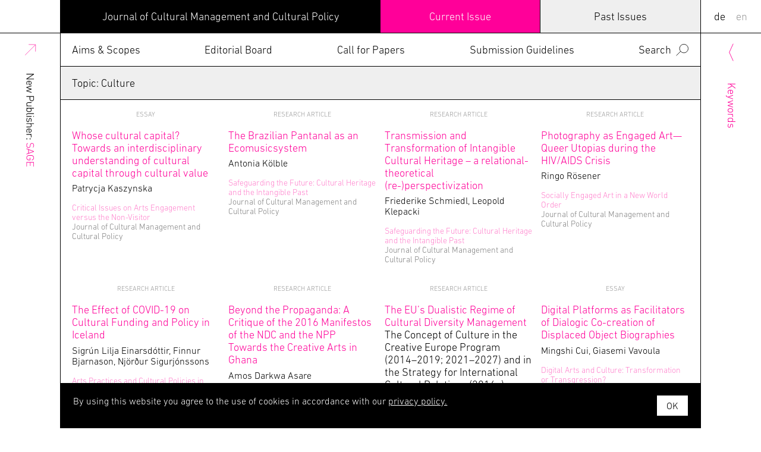

--- FILE ---
content_type: text/html; charset=UTF-8
request_url: https://jcmcp.org/topics/kultur/
body_size: 11759
content:
<!DOCTYPE html>
<html lang="en-EN" class="no-js">
<head>
	<meta charset="UTF-8">
	
	<meta name="viewport" content="width=device-width, initial-scale=1">
	<link rel="profile" href="http://gmpg.org/xfn/11">
	<link rel="icon" type="image/png" href="https://jcmcp.org/wp-content/themes/jcmcp_2019/favicon.png">
	<link rel="pingback" href="https://jcmcp.org/xmlrpc.php">
	<link type="text/css" rel="stylesheet" href="//fast.fonts.net/cssapi/1be2ee95-d897-4737-95c4-770f02c161e8.css"/>
	
	<meta name='robots' content='max-image-preview:large' />
<link rel='dns-prefetch' href='//cdnjs.cloudflare.com' />
<link rel='dns-prefetch' href='//cdn.jsdelivr.net' />
<link rel="alternate" type="application/rss+xml" title="Journal of Cultural Management and Policy &raquo; Kultur Tag Feed" href="https://jcmcp.org/topics/kultur/feed/" />
		<!-- This site uses the Google Analytics by MonsterInsights plugin v9.11.1 - Using Analytics tracking - https://www.monsterinsights.com/ -->
							<script src="//www.googletagmanager.com/gtag/js?id=G-996HBH9P63"  data-cfasync="false" data-wpfc-render="false" type="text/javascript" async></script>
			<script data-cfasync="false" data-wpfc-render="false" type="text/javascript">
				var mi_version = '9.11.1';
				var mi_track_user = true;
				var mi_no_track_reason = '';
								var MonsterInsightsDefaultLocations = {"page_location":"https:\/\/jcmcp.org\/topics\/kultur\/"};
								if ( typeof MonsterInsightsPrivacyGuardFilter === 'function' ) {
					var MonsterInsightsLocations = (typeof MonsterInsightsExcludeQuery === 'object') ? MonsterInsightsPrivacyGuardFilter( MonsterInsightsExcludeQuery ) : MonsterInsightsPrivacyGuardFilter( MonsterInsightsDefaultLocations );
				} else {
					var MonsterInsightsLocations = (typeof MonsterInsightsExcludeQuery === 'object') ? MonsterInsightsExcludeQuery : MonsterInsightsDefaultLocations;
				}

								var disableStrs = [
										'ga-disable-G-996HBH9P63',
									];

				/* Function to detect opted out users */
				function __gtagTrackerIsOptedOut() {
					for (var index = 0; index < disableStrs.length; index++) {
						if (document.cookie.indexOf(disableStrs[index] + '=true') > -1) {
							return true;
						}
					}

					return false;
				}

				/* Disable tracking if the opt-out cookie exists. */
				if (__gtagTrackerIsOptedOut()) {
					for (var index = 0; index < disableStrs.length; index++) {
						window[disableStrs[index]] = true;
					}
				}

				/* Opt-out function */
				function __gtagTrackerOptout() {
					for (var index = 0; index < disableStrs.length; index++) {
						document.cookie = disableStrs[index] + '=true; expires=Thu, 31 Dec 2099 23:59:59 UTC; path=/';
						window[disableStrs[index]] = true;
					}
				}

				if ('undefined' === typeof gaOptout) {
					function gaOptout() {
						__gtagTrackerOptout();
					}
				}
								window.dataLayer = window.dataLayer || [];

				window.MonsterInsightsDualTracker = {
					helpers: {},
					trackers: {},
				};
				if (mi_track_user) {
					function __gtagDataLayer() {
						dataLayer.push(arguments);
					}

					function __gtagTracker(type, name, parameters) {
						if (!parameters) {
							parameters = {};
						}

						if (parameters.send_to) {
							__gtagDataLayer.apply(null, arguments);
							return;
						}

						if (type === 'event') {
														parameters.send_to = monsterinsights_frontend.v4_id;
							var hookName = name;
							if (typeof parameters['event_category'] !== 'undefined') {
								hookName = parameters['event_category'] + ':' + name;
							}

							if (typeof MonsterInsightsDualTracker.trackers[hookName] !== 'undefined') {
								MonsterInsightsDualTracker.trackers[hookName](parameters);
							} else {
								__gtagDataLayer('event', name, parameters);
							}
							
						} else {
							__gtagDataLayer.apply(null, arguments);
						}
					}

					__gtagTracker('js', new Date());
					__gtagTracker('set', {
						'developer_id.dZGIzZG': true,
											});
					if ( MonsterInsightsLocations.page_location ) {
						__gtagTracker('set', MonsterInsightsLocations);
					}
										__gtagTracker('config', 'G-996HBH9P63', {"forceSSL":"true","anonymize_ip":"true","link_attribution":"true"} );
										window.gtag = __gtagTracker;										(function () {
						/* https://developers.google.com/analytics/devguides/collection/analyticsjs/ */
						/* ga and __gaTracker compatibility shim. */
						var noopfn = function () {
							return null;
						};
						var newtracker = function () {
							return new Tracker();
						};
						var Tracker = function () {
							return null;
						};
						var p = Tracker.prototype;
						p.get = noopfn;
						p.set = noopfn;
						p.send = function () {
							var args = Array.prototype.slice.call(arguments);
							args.unshift('send');
							__gaTracker.apply(null, args);
						};
						var __gaTracker = function () {
							var len = arguments.length;
							if (len === 0) {
								return;
							}
							var f = arguments[len - 1];
							if (typeof f !== 'object' || f === null || typeof f.hitCallback !== 'function') {
								if ('send' === arguments[0]) {
									var hitConverted, hitObject = false, action;
									if ('event' === arguments[1]) {
										if ('undefined' !== typeof arguments[3]) {
											hitObject = {
												'eventAction': arguments[3],
												'eventCategory': arguments[2],
												'eventLabel': arguments[4],
												'value': arguments[5] ? arguments[5] : 1,
											}
										}
									}
									if ('pageview' === arguments[1]) {
										if ('undefined' !== typeof arguments[2]) {
											hitObject = {
												'eventAction': 'page_view',
												'page_path': arguments[2],
											}
										}
									}
									if (typeof arguments[2] === 'object') {
										hitObject = arguments[2];
									}
									if (typeof arguments[5] === 'object') {
										Object.assign(hitObject, arguments[5]);
									}
									if ('undefined' !== typeof arguments[1].hitType) {
										hitObject = arguments[1];
										if ('pageview' === hitObject.hitType) {
											hitObject.eventAction = 'page_view';
										}
									}
									if (hitObject) {
										action = 'timing' === arguments[1].hitType ? 'timing_complete' : hitObject.eventAction;
										hitConverted = mapArgs(hitObject);
										__gtagTracker('event', action, hitConverted);
									}
								}
								return;
							}

							function mapArgs(args) {
								var arg, hit = {};
								var gaMap = {
									'eventCategory': 'event_category',
									'eventAction': 'event_action',
									'eventLabel': 'event_label',
									'eventValue': 'event_value',
									'nonInteraction': 'non_interaction',
									'timingCategory': 'event_category',
									'timingVar': 'name',
									'timingValue': 'value',
									'timingLabel': 'event_label',
									'page': 'page_path',
									'location': 'page_location',
									'title': 'page_title',
									'referrer' : 'page_referrer',
								};
								for (arg in args) {
																		if (!(!args.hasOwnProperty(arg) || !gaMap.hasOwnProperty(arg))) {
										hit[gaMap[arg]] = args[arg];
									} else {
										hit[arg] = args[arg];
									}
								}
								return hit;
							}

							try {
								f.hitCallback();
							} catch (ex) {
							}
						};
						__gaTracker.create = newtracker;
						__gaTracker.getByName = newtracker;
						__gaTracker.getAll = function () {
							return [];
						};
						__gaTracker.remove = noopfn;
						__gaTracker.loaded = true;
						window['__gaTracker'] = __gaTracker;
					})();
									} else {
										console.log("");
					(function () {
						function __gtagTracker() {
							return null;
						}

						window['__gtagTracker'] = __gtagTracker;
						window['gtag'] = __gtagTracker;
					})();
									}
			</script>
							<!-- / Google Analytics by MonsterInsights -->
		<script type="text/javascript">
/* <![CDATA[ */
window._wpemojiSettings = {"baseUrl":"https:\/\/s.w.org\/images\/core\/emoji\/15.0.3\/72x72\/","ext":".png","svgUrl":"https:\/\/s.w.org\/images\/core\/emoji\/15.0.3\/svg\/","svgExt":".svg","source":{"concatemoji":"https:\/\/jcmcp.org\/wp-includes\/js\/wp-emoji-release.min.js?ver=6.5.7"}};
/*! This file is auto-generated */
!function(i,n){var o,s,e;function c(e){try{var t={supportTests:e,timestamp:(new Date).valueOf()};sessionStorage.setItem(o,JSON.stringify(t))}catch(e){}}function p(e,t,n){e.clearRect(0,0,e.canvas.width,e.canvas.height),e.fillText(t,0,0);var t=new Uint32Array(e.getImageData(0,0,e.canvas.width,e.canvas.height).data),r=(e.clearRect(0,0,e.canvas.width,e.canvas.height),e.fillText(n,0,0),new Uint32Array(e.getImageData(0,0,e.canvas.width,e.canvas.height).data));return t.every(function(e,t){return e===r[t]})}function u(e,t,n){switch(t){case"flag":return n(e,"\ud83c\udff3\ufe0f\u200d\u26a7\ufe0f","\ud83c\udff3\ufe0f\u200b\u26a7\ufe0f")?!1:!n(e,"\ud83c\uddfa\ud83c\uddf3","\ud83c\uddfa\u200b\ud83c\uddf3")&&!n(e,"\ud83c\udff4\udb40\udc67\udb40\udc62\udb40\udc65\udb40\udc6e\udb40\udc67\udb40\udc7f","\ud83c\udff4\u200b\udb40\udc67\u200b\udb40\udc62\u200b\udb40\udc65\u200b\udb40\udc6e\u200b\udb40\udc67\u200b\udb40\udc7f");case"emoji":return!n(e,"\ud83d\udc26\u200d\u2b1b","\ud83d\udc26\u200b\u2b1b")}return!1}function f(e,t,n){var r="undefined"!=typeof WorkerGlobalScope&&self instanceof WorkerGlobalScope?new OffscreenCanvas(300,150):i.createElement("canvas"),a=r.getContext("2d",{willReadFrequently:!0}),o=(a.textBaseline="top",a.font="600 32px Arial",{});return e.forEach(function(e){o[e]=t(a,e,n)}),o}function t(e){var t=i.createElement("script");t.src=e,t.defer=!0,i.head.appendChild(t)}"undefined"!=typeof Promise&&(o="wpEmojiSettingsSupports",s=["flag","emoji"],n.supports={everything:!0,everythingExceptFlag:!0},e=new Promise(function(e){i.addEventListener("DOMContentLoaded",e,{once:!0})}),new Promise(function(t){var n=function(){try{var e=JSON.parse(sessionStorage.getItem(o));if("object"==typeof e&&"number"==typeof e.timestamp&&(new Date).valueOf()<e.timestamp+604800&&"object"==typeof e.supportTests)return e.supportTests}catch(e){}return null}();if(!n){if("undefined"!=typeof Worker&&"undefined"!=typeof OffscreenCanvas&&"undefined"!=typeof URL&&URL.createObjectURL&&"undefined"!=typeof Blob)try{var e="postMessage("+f.toString()+"("+[JSON.stringify(s),u.toString(),p.toString()].join(",")+"));",r=new Blob([e],{type:"text/javascript"}),a=new Worker(URL.createObjectURL(r),{name:"wpTestEmojiSupports"});return void(a.onmessage=function(e){c(n=e.data),a.terminate(),t(n)})}catch(e){}c(n=f(s,u,p))}t(n)}).then(function(e){for(var t in e)n.supports[t]=e[t],n.supports.everything=n.supports.everything&&n.supports[t],"flag"!==t&&(n.supports.everythingExceptFlag=n.supports.everythingExceptFlag&&n.supports[t]);n.supports.everythingExceptFlag=n.supports.everythingExceptFlag&&!n.supports.flag,n.DOMReady=!1,n.readyCallback=function(){n.DOMReady=!0}}).then(function(){return e}).then(function(){var e;n.supports.everything||(n.readyCallback(),(e=n.source||{}).concatemoji?t(e.concatemoji):e.wpemoji&&e.twemoji&&(t(e.twemoji),t(e.wpemoji)))}))}((window,document),window._wpemojiSettings);
/* ]]> */
</script>
<style id='wp-emoji-styles-inline-css' type='text/css'>

	img.wp-smiley, img.emoji {
		display: inline !important;
		border: none !important;
		box-shadow: none !important;
		height: 1em !important;
		width: 1em !important;
		margin: 0 0.07em !important;
		vertical-align: -0.1em !important;
		background: none !important;
		padding: 0 !important;
	}
</style>
<link rel='stylesheet' id='wp-block-library-css' href='https://jcmcp.org/wp-includes/css/dist/block-library/style.min.css?ver=6.5.7' type='text/css' media='all' />
<style id='classic-theme-styles-inline-css' type='text/css'>
/*! This file is auto-generated */
.wp-block-button__link{color:#fff;background-color:#32373c;border-radius:9999px;box-shadow:none;text-decoration:none;padding:calc(.667em + 2px) calc(1.333em + 2px);font-size:1.125em}.wp-block-file__button{background:#32373c;color:#fff;text-decoration:none}
</style>
<style id='global-styles-inline-css' type='text/css'>
body{--wp--preset--color--black: #000000;--wp--preset--color--cyan-bluish-gray: #abb8c3;--wp--preset--color--white: #ffffff;--wp--preset--color--pale-pink: #f78da7;--wp--preset--color--vivid-red: #cf2e2e;--wp--preset--color--luminous-vivid-orange: #ff6900;--wp--preset--color--luminous-vivid-amber: #fcb900;--wp--preset--color--light-green-cyan: #7bdcb5;--wp--preset--color--vivid-green-cyan: #00d084;--wp--preset--color--pale-cyan-blue: #8ed1fc;--wp--preset--color--vivid-cyan-blue: #0693e3;--wp--preset--color--vivid-purple: #9b51e0;--wp--preset--gradient--vivid-cyan-blue-to-vivid-purple: linear-gradient(135deg,rgba(6,147,227,1) 0%,rgb(155,81,224) 100%);--wp--preset--gradient--light-green-cyan-to-vivid-green-cyan: linear-gradient(135deg,rgb(122,220,180) 0%,rgb(0,208,130) 100%);--wp--preset--gradient--luminous-vivid-amber-to-luminous-vivid-orange: linear-gradient(135deg,rgba(252,185,0,1) 0%,rgba(255,105,0,1) 100%);--wp--preset--gradient--luminous-vivid-orange-to-vivid-red: linear-gradient(135deg,rgba(255,105,0,1) 0%,rgb(207,46,46) 100%);--wp--preset--gradient--very-light-gray-to-cyan-bluish-gray: linear-gradient(135deg,rgb(238,238,238) 0%,rgb(169,184,195) 100%);--wp--preset--gradient--cool-to-warm-spectrum: linear-gradient(135deg,rgb(74,234,220) 0%,rgb(151,120,209) 20%,rgb(207,42,186) 40%,rgb(238,44,130) 60%,rgb(251,105,98) 80%,rgb(254,248,76) 100%);--wp--preset--gradient--blush-light-purple: linear-gradient(135deg,rgb(255,206,236) 0%,rgb(152,150,240) 100%);--wp--preset--gradient--blush-bordeaux: linear-gradient(135deg,rgb(254,205,165) 0%,rgb(254,45,45) 50%,rgb(107,0,62) 100%);--wp--preset--gradient--luminous-dusk: linear-gradient(135deg,rgb(255,203,112) 0%,rgb(199,81,192) 50%,rgb(65,88,208) 100%);--wp--preset--gradient--pale-ocean: linear-gradient(135deg,rgb(255,245,203) 0%,rgb(182,227,212) 50%,rgb(51,167,181) 100%);--wp--preset--gradient--electric-grass: linear-gradient(135deg,rgb(202,248,128) 0%,rgb(113,206,126) 100%);--wp--preset--gradient--midnight: linear-gradient(135deg,rgb(2,3,129) 0%,rgb(40,116,252) 100%);--wp--preset--font-size--small: 13px;--wp--preset--font-size--medium: 20px;--wp--preset--font-size--large: 36px;--wp--preset--font-size--x-large: 42px;--wp--preset--spacing--20: 0.44rem;--wp--preset--spacing--30: 0.67rem;--wp--preset--spacing--40: 1rem;--wp--preset--spacing--50: 1.5rem;--wp--preset--spacing--60: 2.25rem;--wp--preset--spacing--70: 3.38rem;--wp--preset--spacing--80: 5.06rem;--wp--preset--shadow--natural: 6px 6px 9px rgba(0, 0, 0, 0.2);--wp--preset--shadow--deep: 12px 12px 50px rgba(0, 0, 0, 0.4);--wp--preset--shadow--sharp: 6px 6px 0px rgba(0, 0, 0, 0.2);--wp--preset--shadow--outlined: 6px 6px 0px -3px rgba(255, 255, 255, 1), 6px 6px rgba(0, 0, 0, 1);--wp--preset--shadow--crisp: 6px 6px 0px rgba(0, 0, 0, 1);}:where(.is-layout-flex){gap: 0.5em;}:where(.is-layout-grid){gap: 0.5em;}body .is-layout-flex{display: flex;}body .is-layout-flex{flex-wrap: wrap;align-items: center;}body .is-layout-flex > *{margin: 0;}body .is-layout-grid{display: grid;}body .is-layout-grid > *{margin: 0;}:where(.wp-block-columns.is-layout-flex){gap: 2em;}:where(.wp-block-columns.is-layout-grid){gap: 2em;}:where(.wp-block-post-template.is-layout-flex){gap: 1.25em;}:where(.wp-block-post-template.is-layout-grid){gap: 1.25em;}.has-black-color{color: var(--wp--preset--color--black) !important;}.has-cyan-bluish-gray-color{color: var(--wp--preset--color--cyan-bluish-gray) !important;}.has-white-color{color: var(--wp--preset--color--white) !important;}.has-pale-pink-color{color: var(--wp--preset--color--pale-pink) !important;}.has-vivid-red-color{color: var(--wp--preset--color--vivid-red) !important;}.has-luminous-vivid-orange-color{color: var(--wp--preset--color--luminous-vivid-orange) !important;}.has-luminous-vivid-amber-color{color: var(--wp--preset--color--luminous-vivid-amber) !important;}.has-light-green-cyan-color{color: var(--wp--preset--color--light-green-cyan) !important;}.has-vivid-green-cyan-color{color: var(--wp--preset--color--vivid-green-cyan) !important;}.has-pale-cyan-blue-color{color: var(--wp--preset--color--pale-cyan-blue) !important;}.has-vivid-cyan-blue-color{color: var(--wp--preset--color--vivid-cyan-blue) !important;}.has-vivid-purple-color{color: var(--wp--preset--color--vivid-purple) !important;}.has-black-background-color{background-color: var(--wp--preset--color--black) !important;}.has-cyan-bluish-gray-background-color{background-color: var(--wp--preset--color--cyan-bluish-gray) !important;}.has-white-background-color{background-color: var(--wp--preset--color--white) !important;}.has-pale-pink-background-color{background-color: var(--wp--preset--color--pale-pink) !important;}.has-vivid-red-background-color{background-color: var(--wp--preset--color--vivid-red) !important;}.has-luminous-vivid-orange-background-color{background-color: var(--wp--preset--color--luminous-vivid-orange) !important;}.has-luminous-vivid-amber-background-color{background-color: var(--wp--preset--color--luminous-vivid-amber) !important;}.has-light-green-cyan-background-color{background-color: var(--wp--preset--color--light-green-cyan) !important;}.has-vivid-green-cyan-background-color{background-color: var(--wp--preset--color--vivid-green-cyan) !important;}.has-pale-cyan-blue-background-color{background-color: var(--wp--preset--color--pale-cyan-blue) !important;}.has-vivid-cyan-blue-background-color{background-color: var(--wp--preset--color--vivid-cyan-blue) !important;}.has-vivid-purple-background-color{background-color: var(--wp--preset--color--vivid-purple) !important;}.has-black-border-color{border-color: var(--wp--preset--color--black) !important;}.has-cyan-bluish-gray-border-color{border-color: var(--wp--preset--color--cyan-bluish-gray) !important;}.has-white-border-color{border-color: var(--wp--preset--color--white) !important;}.has-pale-pink-border-color{border-color: var(--wp--preset--color--pale-pink) !important;}.has-vivid-red-border-color{border-color: var(--wp--preset--color--vivid-red) !important;}.has-luminous-vivid-orange-border-color{border-color: var(--wp--preset--color--luminous-vivid-orange) !important;}.has-luminous-vivid-amber-border-color{border-color: var(--wp--preset--color--luminous-vivid-amber) !important;}.has-light-green-cyan-border-color{border-color: var(--wp--preset--color--light-green-cyan) !important;}.has-vivid-green-cyan-border-color{border-color: var(--wp--preset--color--vivid-green-cyan) !important;}.has-pale-cyan-blue-border-color{border-color: var(--wp--preset--color--pale-cyan-blue) !important;}.has-vivid-cyan-blue-border-color{border-color: var(--wp--preset--color--vivid-cyan-blue) !important;}.has-vivid-purple-border-color{border-color: var(--wp--preset--color--vivid-purple) !important;}.has-vivid-cyan-blue-to-vivid-purple-gradient-background{background: var(--wp--preset--gradient--vivid-cyan-blue-to-vivid-purple) !important;}.has-light-green-cyan-to-vivid-green-cyan-gradient-background{background: var(--wp--preset--gradient--light-green-cyan-to-vivid-green-cyan) !important;}.has-luminous-vivid-amber-to-luminous-vivid-orange-gradient-background{background: var(--wp--preset--gradient--luminous-vivid-amber-to-luminous-vivid-orange) !important;}.has-luminous-vivid-orange-to-vivid-red-gradient-background{background: var(--wp--preset--gradient--luminous-vivid-orange-to-vivid-red) !important;}.has-very-light-gray-to-cyan-bluish-gray-gradient-background{background: var(--wp--preset--gradient--very-light-gray-to-cyan-bluish-gray) !important;}.has-cool-to-warm-spectrum-gradient-background{background: var(--wp--preset--gradient--cool-to-warm-spectrum) !important;}.has-blush-light-purple-gradient-background{background: var(--wp--preset--gradient--blush-light-purple) !important;}.has-blush-bordeaux-gradient-background{background: var(--wp--preset--gradient--blush-bordeaux) !important;}.has-luminous-dusk-gradient-background{background: var(--wp--preset--gradient--luminous-dusk) !important;}.has-pale-ocean-gradient-background{background: var(--wp--preset--gradient--pale-ocean) !important;}.has-electric-grass-gradient-background{background: var(--wp--preset--gradient--electric-grass) !important;}.has-midnight-gradient-background{background: var(--wp--preset--gradient--midnight) !important;}.has-small-font-size{font-size: var(--wp--preset--font-size--small) !important;}.has-medium-font-size{font-size: var(--wp--preset--font-size--medium) !important;}.has-large-font-size{font-size: var(--wp--preset--font-size--large) !important;}.has-x-large-font-size{font-size: var(--wp--preset--font-size--x-large) !important;}
.wp-block-navigation a:where(:not(.wp-element-button)){color: inherit;}
:where(.wp-block-post-template.is-layout-flex){gap: 1.25em;}:where(.wp-block-post-template.is-layout-grid){gap: 1.25em;}
:where(.wp-block-columns.is-layout-flex){gap: 2em;}:where(.wp-block-columns.is-layout-grid){gap: 2em;}
.wp-block-pullquote{font-size: 1.5em;line-height: 1.6;}
</style>
<link rel='stylesheet' id='ecr-2018-css' href='https://jcmcp.org/wp-content/themes/jcmcp_2019/style.css?ver=6.5.7' type='text/css' media='all' />
<link rel='stylesheet' id='flexstyle-css' href='https://jcmcp.org/wp-content/themes/jcmcp_2019/css/flexslider.css?ver=6.5.7' type='text/css' media='all' />
<script type="text/javascript" src="https://jcmcp.org/wp-content/plugins/google-analytics-for-wordpress/assets/js/frontend-gtag.min.js?ver=9.11.1" id="monsterinsights-frontend-script-js" async="async" data-wp-strategy="async"></script>
<script data-cfasync="false" data-wpfc-render="false" type="text/javascript" id='monsterinsights-frontend-script-js-extra'>/* <![CDATA[ */
var monsterinsights_frontend = {"js_events_tracking":"true","download_extensions":"doc,pdf,ppt,zip,xls,docx,pptx,xlsx","inbound_paths":"[{\"path\":\"\\\/go\\\/\",\"label\":\"affiliate\"},{\"path\":\"\\\/recommend\\\/\",\"label\":\"affiliate\"}]","home_url":"https:\/\/jcmcp.org","hash_tracking":"false","v4_id":"G-996HBH9P63"};/* ]]> */
</script>
<script type="text/javascript" src="https://cdnjs.cloudflare.com/ajax/libs/jquery/2.1.4/jquery.min.js?ver=6.5.7" id="jquery-js"></script>
<script type="text/javascript" src="https://jcmcp.org/wp-content/themes/jcmcp_2019/js/jquery.flexslider.js?ver=6.5.7" id="flex-js"></script>
<script type="text/javascript" src="https://jcmcp.org/wp-content/themes/jcmcp_2019/js/jquery.smoothState.min.js?ver=6.5.7" id="smooth-js"></script>
<script type="text/javascript" src="https://cdn.jsdelivr.net/npm/blazy@1.8.2/blazy.min.js?ver=6.5.7" id="blazy-js"></script>
<script type="text/javascript" src="https://jcmcp.org/wp-content/themes/jcmcp_2019/js/scripts.js?ver=6.5.7" id="scripts-js"></script>
<link rel="https://api.w.org/" href="https://jcmcp.org/wp-json/" /><link rel="alternate" type="application/json" href="https://jcmcp.org/wp-json/wp/v2/tags/447" /><link rel="EditURI" type="application/rsd+xml" title="RSD" href="https://jcmcp.org/xmlrpc.php?rsd" />
<meta name="generator" content="WordPress 6.5.7" />
			<title>  Kultur | Journal of Cultural Management and Cultural Policy</title>
	<meta property="og:title" content="  Kultur | Journal of Cultural Management and Cultural Policy" />
	<meta property="og:type" content="website" />
	<meta property="og:site_name" content="Journal of Cultural Management and Policy" />
	<meta property="og:image" content="https://jcmcp.org/wp-content/themes/jcmcp_2019/images/ogimage_jcmcp.png" />
	<meta property="og:url" content="https://jcmcp.org/articles/whose-cultural-capital-towards-an-interdisciplinary-understanding-of-cultural-capital-through-cultural-value/?lang=en" />
	<meta property="og:description" content="The Journal of Cultural Management and Cultural Policy is dedicated to international perspectives that address a wide range of issues in cultural management and cultural policy research and practice. " />
	<meta name="twitter:card" content="summary_large_image" />
	<meta name="twitter:title" content="  Kultur | Journal of Cultural Management and Cultural Policy">
	<meta name="twitter:description" content="The Journal of Cultural Management and Cultural Policy is dedicated to international perspectives that address a wide range of issues in cultural management and cultural policy research and practice. " />
	<meta name="twitter:image" content="https://jcmcp.org/wp-content/themes/jcmcp_2019/images/ogimage_jcmcp.png" />
	<meta itemprop="image" content="https://jcmcp.org/wp-content/themes/jcmcp_2019/images/ogimage_jcmcp.png" />
	<meta name="description" content="The Journal of Cultural Management and Cultural Policy is dedicated to international perspectives that address a wide range of issues in cultural management and cultural policy research and practice. ">
	<meta name="author" content="Journal of Cultural Management and Cultural Policy">
	<script src="https://cdn.jsdelivr.net/npm/js-cookie@2/src/js.cookie.min.js"></script>
	<script>
		$(document).ready( function() {
			function langInit() {
				var newLang = 'en';
				if(window.location.href.indexOf('lang=') > 0) { } else {
					var urlPath = window.location.protocol
						+ '//'
						+ window.location.host
						+ window.location.pathname
						+ '?lang='+newLang;
					history.pushState(null, $(document).find('title').text(), urlPath);
				}
			}
			langInit();	
		});
	</script>
	

</head>

<body class="archive tag tag-kultur tag-447">
	
		<main class="main-wrapper" id="main-site">
			<div id="cookiePolicy" class="grid">
		<div class="grid-item-66">
			
					<p>By using this website you agree to the use of cookies in accordance with our <a href="https://jcmcp.org/datenschutzerklarung/?lang=en" class="nav_item exp1-link">privacy policy.</a></p>
				
		</div>
		<div class="grid-item-33">
			
		<a href="#" id="closeCookiePolicyAgree" class="affirm">OK</a></h3>
		</div>
	</div>
			<div data-namespace="tag" class="trigger-tag page-6865">
			<div class="page_transition"><svg version="1.1" id="L9" xmlns="http://www.w3.org/2000/svg" xmlns:xlink="http://www.w3.org/1999/xlink" x="0px" y="0px"
  viewBox="0 0 60 60" enable-background="new 0 0 0 0" xml:space="preserve">
  <circle fill="#ff0099" stroke="none" cx="6" cy="30" r="6">
    <animate
      attributeName="opacity"
      dur="1s"
      values="0;1;0"
      repeatCount="indefinite"
      begin="0.1"/>    
  </circle>
  <circle fill="#ff0099" stroke="none" cx="26" cy="30" r="6">
    <animate
      attributeName="opacity"
      dur="1s"
      values="0;1;0"
      repeatCount="indefinite" 
      begin="0.2"/>       
  </circle>
  <circle fill="#ff0099" stroke="none" cx="46" cy="30" r="6">
    <animate
      attributeName="opacity"
      dur="1s"
      values="0;1;0"
      repeatCount="indefinite" 
      begin="0.3"/>     
  </circle>
</svg></div>
			<div class="main-inner-wrapper">
				<nav class="menu" id="menu" role="navigation">
					<ul class="mainmenu">
						<li class="sitename"><h1 class="site-title"><a href="https://jcmcp.org/?lang=en" rel="home">
							Journal of Cultural Management and Cultural Policy</a></h1></li>
						<li class="current_issue pink"><a href="https://jcmcp.org/current-issue/?lang=en" class="nav_item">
							Current Issue</a></li>
						<li class="past_issue ltgrey"><a href="https://jcmcp.org/past-issues/?lang=en" class="nav_item">
							Past Issues</a></li>

					</ul>
					<ul class="submenu">
						<li class="aims"><a href="https://jcmcp.org/aims-scopes/?lang=en" class="nav_item">
							Aims & Scopes</a></li>
						<li class="eds"><a href="https://jcmcp.org/editorial-board/?lang=en" class="nav_item">
							Editorial Board</a></li>
						<li class="cfp"><a href="https://jcmcp.org/call-for-papers/?lang=en" class="nav_item">
							Call for Papers						</a></li>
						<li class="sub"><a href="https://jcmcp.org/submission-guidelines/?lang=en" class="nav_item">
							Submission Guidelines						</a></li>
						<li class="search_mobile dt_hide"><form role="search" method="get" class="search-form " action="https://jcmcp.org" id="search-form">
						<input type="search" id="search-text" class="input-search" placeholder="Search" value="" name="s" autocomplete="off"/>
						<input type="submit" class="search-submit" value="Submit" />
						</form></li>
						<li class="search" id="search_activate">Search</li>
						
					</ul>
					<button class="hamburger hamburger--squeeze dt_hide" type="button" aria-label="Menu" aria-controls="navigation">
						  <span class="hamburger-box">
						    <span class="hamburger-inner"></span>
					</span>
			</button>
				</nav>
				<div class="search--toggle" id="search">
					<form role="search" method="get" class="search-form" action="https://jcmcp.org" id="search-form">
						<input type="search" id="search-text" class="input-search" placeholder="Search" value="" name="s" autocomplete="off"/>
						<input type="submit" class="search-submit" value="Submit" />
					</form>
					
				</div>
			<div class="left_column">
				<a href="https://journals.sagepub.com/home/CUP" target="_blank" class="">
					<img src="https://jcmcp.org/wp-content/themes/jcmcp_2019/images/sage_link_en.svg" class="fkm_logo">
				</a></h4>
			</div>
			<section role="main" class="center-wrap">		
				
				<div class="single_header ltgrey">
	<h1 class="search_header">						Topic: Culture			            </h1>
</div>
<div class="grid">
		<ul class="results-grid">
			
							   					<li class="result--item">

			   													<h5 class="secton-label up ltgreytext ct_txt">	
							    							    		<!--TEXT BLOCK-->
							    		Essay
							    	
							    							    	
							    	
							    	
							    	</h5>

							

			    				

			    
				
				
										<div class="title_block_upcoming">
					<h3>
					<a href="https://jcmcp.org/articles/whose-cultural-capital-towards-an-interdisciplinary-understanding-of-cultural-capital-through-cultural-value/?lang=en" alt="Whose cultural capital? Towards an interdisciplinary understanding of cultural capital through cultural value" class="">
						
																									        														          																			  			<span class="pinktext">Whose cultural capital? Towards an interdisciplinary understanding of cultural capital through cultural value</span>																	  		
														        																											          			
													    														          																			  			<br>																			
																								</a>
									</h3>
									<p class="toc_author">Patrycja Kaszynska</p>																	<p class="toc_journal_title op_50">
														<span class="pinktext">Critical Issues on Arts Engagement versus the Non-Visitor</span>								<br>Journal of Cultural Management and Cultural Policy		
												</p>
					

					</div>
												
								    
								    
				</li>
			    			   					<li class="result--item">

			   													<h5 class="secton-label up ltgreytext ct_txt">							    		<!--TEXT BLOCK-->
							    		Research Article
							    	
							    	
							    							    	
							    	
							    	
							    	</h5>

							

			    				

			    
				
				
										<div class="title_block_upcoming">
					<h3>
					<a href="https://jcmcp.org/articles/the-brazilian-pantanal-as-an-ecomusicsystem/?lang=en" alt="The Brazilian Pantanal as an Ecomusicsystem" class="">
						
																									        														          																			  			<span class="pinktext">The Brazilian Pantanal as an Ecomusicsystem</span>																	  		
														        																											          			
													    														          																			  			<br>																			
																								</a>
									</h3>
									<p class="toc_author">Antonia Kölble</p>																	<p class="toc_journal_title op_50">
														<span class="pinktext">Safeguarding the Future: Cultural Heritage and the Intangible Past</span>								<br>Journal of Cultural Management and Cultural Policy		
												</p>
					

					</div>
												
								    
								    
				</li>
			    			   					<li class="result--item">

			   													<h5 class="secton-label up ltgreytext ct_txt">							    		<!--TEXT BLOCK-->
							    		Research Article
							    	
							    	
							    							    	
							    	
							    	
							    	</h5>

							

			    				

			    
				
				
										<div class="title_block_upcoming">
					<h3>
					<a href="https://jcmcp.org/articles/tradierung-und-transformation-von-immateriellem-kulturerbe-eine-relationstheoretische-re-perspektivierung/?lang=en" alt="Tradierung und Transformation von immateriellem Kulturerbe – eine relationstheoretische (Re-)Perspektivierung" class="">
						
																									        														          																			  			<span class="pinktext">Transmission and Transformation of Intangible Cultural Heritage – a relational-theoretical (re-)perspectivization</span>																	  		
														        																											          			
													    														          																			  			<br>																			
																								</a>
									</h3>
									<p class="toc_author">Friederike Schmiedl, Leopold Klepacki</p>																	<p class="toc_journal_title op_50">
														<span class="pinktext">Safeguarding the Future: Cultural Heritage and the Intangible Past</span>								<br>Journal of Cultural Management and Cultural Policy		
												</p>
					

					</div>
												
								    
								    
				</li>
			    			   					<li class="result--item">

			   													<h5 class="secton-label up ltgreytext ct_txt">							    		<!--TEXT BLOCK-->
							    		Research Article
							    	
							    	
							    							    	
							    	
							    	
							    	</h5>

							

			    				

			    
				
				
										<div class="title_block_upcoming">
					<h3>
					<a href="https://jcmcp.org/articles/fotografie-als-engagierte-kunst-queere-utopien-wahrend-der-hiv-aids-krise/?lang=en" alt="Fotografie als engagierte Kunst – Queere Utopien während der HIV/AIDS-Krise" class="">
						
																									        														          																			  			<span class="pinktext">Photography as Engaged Art—Queer Utopias during the HIV/AIDS Crisis</span>																	  		
														        																											          			
													    														          																			  			<br>																			
																								</a>
									</h3>
									<p class="toc_author">Ringo Rösener</p>																	<p class="toc_journal_title op_50">
														<span class="pinktext">Socially Engaged Art in a New World Order</span>								<br>Journal of Cultural Management and Cultural Policy		
												</p>
					

					</div>
												
								    
								    
				</li>
			    			   					<li class="result--item">

			   													<h5 class="secton-label up ltgreytext ct_txt">							    		<!--TEXT BLOCK-->
							    		Research Article
							    	
							    	
							    							    	
							    	
							    	
							    	</h5>

							

			    				

			    
				
				
										<div class="title_block_upcoming">
					<h3>
					<a href="https://jcmcp.org/articles/the-effect-of-covid-19-on-cultural-funding-and-policy-in-iceland/?lang=en" alt="The Effect of COVID-19 on Cultural Funding and Policy in Iceland" class="">
						
																									        														          																			  			<span class="pinktext">The Effect of COVID-19 on Cultural Funding and Policy in Iceland</span>																	  		
														        																											          			
													    														          																			  			<br>																			
																								</a>
									</h3>
									<p class="toc_author">Sigrún Lilja Einarsdóttir, Finnur Bjarnason, Njörður Sigurjónssons </p>																	<p class="toc_journal_title op_50">
														<span class="pinktext">Arts Practices and Cultural Policies in Conditions of Disaster</span>								<br>Journal of Cultural Management and Cultural Policy		
												</p>
					

					</div>
												
								    
								    
				</li>
			    			   					<li class="result--item">

			   													<h5 class="secton-label up ltgreytext ct_txt">							    		<!--TEXT BLOCK-->
							    		Research Article
							    	
							    	
							    							    	
							    	
							    	
							    	</h5>

							

			    				

			    
				
				
										<div class="title_block_upcoming">
					<h3>
					<a href="https://jcmcp.org/articles/beyond-the-propaganda-a-critique-of-the-2016-manifestos-of-the-ndc-and-the-npp-towards-the-creative-arts-in-ghana/?lang=en" alt="Beyond the Propaganda: A Critique of the 2016 Manifestos of the NDC and the NPP Towards the Creative Arts in Ghana" class="">
						
																									        														          																			  			<span class="pinktext">Beyond the Propaganda: A Critique of the 2016 Manifestos of the NDC and the NPP Towards the Creative Arts in Ghana</span>																	  		
														        																											          			
													    														          																			  			<br>																			
																								</a>
									</h3>
									<p class="toc_author">Amos Darkwa Asare </p>																	<p class="toc_journal_title op_50">
														<span class="pinktext">Transformation and Upheavals: The Effects of Crises and Conflicts on the Arts</span>								<br>Journal of Cultural Management and Cultural Policy		
												</p>
					

					</div>
												
								    
								    
				</li>
			    			   					<li class="result--item">

			   													<h5 class="secton-label up ltgreytext ct_txt">							    		<!--TEXT BLOCK-->
							    		Research Article
							    	
							    	
							    							    	
							    	
							    	
							    	</h5>

							

			    				

			    
				
				
										<div class="title_block_upcoming">
					<h3>
					<a href="https://jcmcp.org/articles/the-eus-dualistic-regime-of-cultural-diversity-management/?lang=en" alt="The EU’s Dualistic Regime of Cultural Diversity Management" class="">
						
																									        														          																			  			<span class="pinktext">The EU’s Dualistic Regime of Cultural Diversity Management</span>																	  		
														        																											          			
													    														          																			  			<br>The Concept of Culture in the Creative Europe Program (2014–2019; 2021–2027) and in the Strategy for International Cultural Relations (2016–)																	  		
																								</a>
									</h3>
									<p class="toc_author">Mafalda Dâmaso, Andrew Murray</p>																	<p class="toc_journal_title op_50">
														<span class="pinktext">Digital Arts and Culture: Transformation or Transgression?</span>								<br>Journal of Cutural Management and Cultural Policy		
												</p>
					

					</div>
												
								    
								    
				</li>
			    			   					<li class="result--item">

			   													<h5 class="secton-label up ltgreytext ct_txt">	
							    							    		<!--TEXT BLOCK-->
							    		Essay
							    	
							    							    	
							    	
							    	
							    	</h5>

							

			    				

			    
				
				
										<div class="title_block_upcoming">
					<h3>
					<a href="https://jcmcp.org/articles/digital-platforms-as-facilitators-of-dialogic-co-creation-of-displaced-object-biographies/?lang=en" alt="Digital Platforms as Facilitators of Dialogic Co-creation of Displaced Object Biographies" class="">
						
																									        														          																			  			<span class="pinktext">Digital Platforms as Facilitators of Dialogic Co-creation of Displaced Object Biographies</span>																	  		
														        																											          			
													    														          																			  			<br>																			
																								</a>
									</h3>
									<p class="toc_author">Mingshi Cui, Giasemi Vavoula</p>																	<p class="toc_journal_title op_50">
														<span class="pinktext">Digital Arts and Culture: Transformation or Transgression?</span>								<br>Journal of Cutural Management and Cultural Policy		
												</p>
					

					</div>
												
								    
								    
				</li>
			    			</ul>
		</div>
	
<!--END MAIN-->



</section>
<!--<footer id="colophon" class="site-footer" role="contentinfo">
		<div class="grid association--foot">
			<div class="grid-item-25">
				&nbsp;
			</div>
			<div class="grid-item-50 ct_txt">
				<p class="foot_link">The Association for <a href="https://www.fachverband-kulturmanagement.org/" target="_blank" class="fkm_link">Cultural Management</a></p>
			</div>
			<div class="grid-item-25">
				
			</div>
		</div>
		
			
	</footer> .site-footer -->
<div class="grid grid-pad foot_bottom">
	
		<div class="grid-item-84">
			<div class="grid-item-65">
				<p class="foot">&copy; 2026, Journal of Cultural Management and Cultural Policy</p>
			</div>
			<div class="grid-item-35">
				<ul class="inline_foot">
					<li><a href="https://jcmcp.org/impressum/?lang=en" class="">Imprint</a></li>
					<li><a href="https://jcmcp.org/datenschutzerklarung/?lang=en" class="">Privacy Policy</a></li>
					<li><a href="https://jcmcp.org/contact/?lang=en" class="">Contact</a></li>
				</ul>
			</div>
		</div>	
			
</div>	
	<div class="right_column">
		<div class="language_switch"><span class="DE act"><a href="?lang=de">DE</a></span><span class="EN "><a href="?lang=en">EN</a></span>
		</div>
		
	</div>
<div class="keyword_panel scrolldiv">
			<div class="keywork_panel_label">
				<div class="panel_expand"></div>
				<h4 class="secton-label deg90 text-center">Keywords</h4>
			</div>
			<div class="keyword_list">
										<ul class="wp-tag-cloud">
						


					    					            <li><a class="tag" href="https://jcmcp.org/topics/aesthetik/?lang=en" title="Ästhetik">
					                Aesthetics					                
					                </a></li>
					        					            <li><a class="tag" href="https://jcmcp.org/topics/ausbildung/?lang=en" title="Ausbildung">
					                Higher Education					                
					                </a></li>
					        					            <li><a class="tag" href="https://jcmcp.org/topics/aussenkulturpolitik/?lang=en" title="Außenkulturpolitik">
					                Cultural Diplomacy and Foreign Cultural Policy					                
					                </a></li>
					        					            <li><a class="tag" href="https://jcmcp.org/topics/beruf/?lang=en" title="Beruf">
					                Occupation					                
					                </a></li>
					        					            <li><a class="tag" href="https://jcmcp.org/topics/beruf-und-rolle/?lang=en" title="Beruf und Rolle">
					                Career and Professional Role					                
					                </a></li>
					        					            <li><a class="tag" href="https://jcmcp.org/topics/besucher-entwicklung/?lang=en" title="Besucherentwicklung">
					                Audience Development					                
					                </a></li>
					        					            <li><a class="tag" href="https://jcmcp.org/topics/besucherforschung/?lang=en" title="Besucherforschung und Rezipientenforschung">
					                Audience Studies and Visitor Studies					                
					                </a></li>
					        					            <li><a class="tag" href="https://jcmcp.org/topics/besuchermotivation/?lang=en" title="Besuchermotivation">
					                Visitor Motivations					                
					                </a></li>
					        					            <li><a class="tag" href="https://jcmcp.org/topics/betrieb/?lang=en" title="Betrieb">
					                Business					                
					                </a></li>
					        					            <li><a class="tag" href="https://jcmcp.org/topics/corona/?lang=en" title="Corona Pandemie">
					                Covid Pandemic					                
					                </a></li>
					        					            <li><a class="tag" href="https://jcmcp.org/topics/demokratie/?lang=en" title="Demokratie">
					                Democracy					                
					                </a></li>
					        					            <li><a class="tag" href="https://jcmcp.org/topics/digitalisierung/?lang=en" title="Digitalisierung">
					                Digitalization					                
					                </a></li>
					        					            <li><a class="tag" href="https://jcmcp.org/topics/diversitaet/?lang=en" title="Diversität">
					                Diversity					                
					                </a></li>
					        					            <li><a class="tag" href="https://jcmcp.org/topics/zivilgesellschaft-dritter-sektor/?lang=en" title="Dritter Sektor">
					                Third Sector					                
					                </a></li>
					        					            <li><a class="tag" href="https://jcmcp.org/topics/dritter-sektor/?lang=en" title="Dritter Sektor">
					                					                
					                </a></li>
					        					            <li><a class="tag" href="https://jcmcp.org/topics/empirische-asthetik/?lang=en" title="Empirische Ästhetik">
					                Empirical Aesthetics					                
					                </a></li>
					        					            <li><a class="tag" href="https://jcmcp.org/topics/entwicklungsprozesse/?lang=en" title="Entwicklungsprozesse">
					                Development					                
					                </a></li>
					        					            <li><a class="tag" href="https://jcmcp.org/topics/ethik/?lang=en" title="Ethik">
					                Ethics					                
					                </a></li>
					        					            <li><a class="tag" href="https://jcmcp.org/topics/evaluation/?lang=en" title="Evaluation">
					                Evaluation					                
					                </a></li>
					        					            <li><a class="tag" href="https://jcmcp.org/topics/feldtheorie/?lang=en" title="Feldtheorie">
					                Field Theory					                
					                </a></li>
					        					            <li><a class="tag" href="https://jcmcp.org/topics/festival/?lang=en" title="Festival">
					                Festival					                
					                </a></li>
					        					            <li><a class="tag" href="https://jcmcp.org/topics/film/?lang=en" title="Film">
					                Film					                
					                </a></li>
					        					            <li><a class="tag" href="https://jcmcp.org/topics/foederalismus/?lang=en" title="Föderalismus">
					                Federalism					                
					                </a></li>
					        					            <li><a class="tag" href="https://jcmcp.org/topics/gemeinschaftliche-kunst/?lang=en" title="Gemeinschaftliche Kunst">
					                Community Arts					                
					                </a></li>
					        					            <li><a class="tag" href="https://jcmcp.org/topics/gesellschaftlicher-wandel/?lang=en" title="Gesellschaftlicher Wandel">
					                Societal Change					                
					                </a></li>
					        					            <li><a class="tag" href="https://jcmcp.org/topics/ideologie/?lang=en" title="Ideologie">
					                Ideology					                
					                </a></li>
					        					            <li><a class="tag" href="https://jcmcp.org/topics/inszenieren/?lang=en" title="Inszenieren">
					                Staging					                
					                </a></li>
					        					            <li><a class="tag" href="https://jcmcp.org/topics/karriere/?lang=en" title="Karriere">
					                Career					                
					                </a></li>
					        					            <li><a class="tag" href="https://jcmcp.org/topics/kommunikation/?lang=en" title="Kommunikation">
					                Communication					                
					                </a></li>
					        					            <li><a class="tag" href="https://jcmcp.org/topics/konzert/?lang=en" title="Konzert">
					                Concert					                
					                </a></li>
					        					            <li><a class="tag" href="https://jcmcp.org/topics/kreativindustrien/?lang=en" title="Kreativindustrie">
					                Creative Industries					                
					                </a></li>
					        					            <li><a class="tag" href="https://jcmcp.org/topics/kreativitaet/?lang=en" title="Kreativität">
					                Creativity					                
					                </a></li>
					        					            <li><a class="tag" href="https://jcmcp.org/topics/krise/?lang=en" title="Krise">
					                Crisis					                
					                </a></li>
					        					            <li><a class="tag" href="https://jcmcp.org/topics/kultur/?lang=en" title="Kultur">
					                Culture					                
					                </a></li>
					        					            <li><a class="tag" href="https://jcmcp.org/topics/kulturbetrieb/?lang=en" title="Kulturbetrieb">
					                arts organizations, cultural organizations					                
					                </a></li>
					        					            <li><a class="tag" href="https://jcmcp.org/topics/kulturelle-partizipation/?lang=en" title="Kulturelle Partizipation">
					                Cultural Participation					                
					                </a></li>
					        					            <li><a class="tag" href="https://jcmcp.org/topics/kultureller-wandel/?lang=en" title="Kultureller Wandel">
					                Cultural Change					                
					                </a></li>
					        					            <li><a class="tag" href="https://jcmcp.org/topics/kulturfinanzierung/?lang=en" title="Kulturfinanzierung">
					                Fincancing The Arts					                
					                </a></li>
					        					            <li><a class="tag" href="https://jcmcp.org/topics/kulturforder-gesetze/?lang=en" title="Kulturfördergesetze">
					                Cultural Promotion Law					                
					                </a></li>
					        					            <li><a class="tag" href="https://jcmcp.org/topics/kulturgeschichte/?lang=en" title="Kulturgeschichte">
					                Cultural History					                
					                </a></li>
					        					            <li><a class="tag" href="https://jcmcp.org/topics/kulturmanagement/?lang=en" title="Kulturmanagement">
					                Cultural Management					                
					                </a></li>
					        					            <li><a class="tag" href="https://jcmcp.org/topics/kulturoekonomie/?lang=en" title="Kulturökonomie">
					                Cultural Economy					                
					                </a></li>
					        					            <li><a class="tag" href="https://jcmcp.org/topics/kulturorganisation/?lang=en" title="Kulturorganisation">
					                Cultural Organizations					                
					                </a></li>
					        					            <li><a class="tag" href="https://jcmcp.org/topics/kulturpadagogik/?lang=en" title="Kulturpädagogik">
					                Art Education					                
					                </a></li>
					        					            <li><a class="tag" href="https://jcmcp.org/topics/kulturpolitik/?lang=en" title="Kulturpolitik">
					                Cultural Policy					                
					                </a></li>
					        					            <li><a class="tag" href="https://jcmcp.org/topics/kulturproduktion/?lang=en" title="Kulturproduktion">
					                Cultural Production					                
					                </a></li>
					        					            <li><a class="tag" href="https://jcmcp.org/topics/kultursoziologie/?lang=en" title="Kultursoziologie">
					                Cultural Sociology					                
					                </a></li>
					        					            <li><a class="tag" href="https://jcmcp.org/topics/kulturvermittlung/?lang=en" title="Kulturvermittlung">
					                Art Education					                
					                </a></li>
					        					            <li><a class="tag" href="https://jcmcp.org/topics/kulturverstandnis/?lang=en" title="Kulturverständnis">
					                Cultural Understanding					                
					                </a></li>
					        					            <li><a class="tag" href="https://jcmcp.org/topics/kulturverwaltung/?lang=en" title="Kulturverwaltung">
					                Arts Administration					                
					                </a></li>
					        					            <li><a class="tag" href="https://jcmcp.org/topics/kulturwirtschaft/?lang=en" title="Kulturwirtschaft">
					                Cultural Industry					                
					                </a></li>
					        					            <li><a class="tag" href="https://jcmcp.org/topics/kulturwissenschaft/?lang=en" title="Kulturwissenschaft">
					                Cultural Sciences					                
					                </a></li>
					        					            <li><a class="tag" href="https://jcmcp.org/topics/kunst/?lang=en" title="Kunst">
					                Art					                
					                </a></li>
					        					            <li><a class="tag" href="https://jcmcp.org/topics/kunstfeld/?lang=en" title="Kunstfeld">
					                Art Field					                
					                </a></li>
					        					            <li><a class="tag" href="https://jcmcp.org/topics/kunstforschung/?lang=en" title="Kunstforschung">
					                Arts Research					                
					                </a></li>
					        					            <li><a class="tag" href="https://jcmcp.org/topics/kunstler/?lang=en" title="Künstler">
					                Artists					                
					                </a></li>
					        					            <li><a class="tag" href="https://jcmcp.org/topics/kunstlerische-forschung/?lang=en" title="Künstlerische Forschung">
					                Artistic Research					                
					                </a></li>
					        					            <li><a class="tag" href="https://jcmcp.org/topics/kunstlerische-reputation/?lang=en" title="Künstlerische Reputation">
					                Artistic Reputation					                
					                </a></li>
					        					            <li><a class="tag" href="https://jcmcp.org/topics/kunst-management/?lang=en" title="Kunstmanagement">
					                Arts Management					                
					                </a></li>
					        					            <li><a class="tag" href="https://jcmcp.org/topics/kunst-organisation/?lang=en" title="Kunstorganisation">
					                Arts Organizations					                
					                </a></li>
					        					            <li><a class="tag" href="https://jcmcp.org/topics/art-education-2/?lang=en" title="Kunstpädagogik">
					                Art education					                
					                </a></li>
					        					            <li><a class="tag" href="https://jcmcp.org/topics/kunstvermarktung/?lang=en" title="Kunstvermarktung">
					                Arts Marketing 					                
					                </a></li>
					        					            <li><a class="tag" href="https://jcmcp.org/topics/kunstverwaltung/?lang=en" title="Kunstverwaltung">
					                Arts Administration					                
					                </a></li>
					        					            <li><a class="tag" href="https://jcmcp.org/topics/kuratieren/?lang=en" title="Kuratieren">
					                Curating					                
					                </a></li>
					        					            <li><a class="tag" href="https://jcmcp.org/topics/leadership/?lang=en" title="Leadership">
					                Leadership					                
					                </a></li>
					        					            <li><a class="tag" href="https://jcmcp.org/topics/literatur/?lang=en" title="Literatur">
					                Literature					                
					                </a></li>
					        					            <li><a class="tag" href="https://jcmcp.org/topics/lobby/?lang=en" title="Lobby">
					                Advocacy					                
					                </a></li>
					        					            <li><a class="tag" href="https://jcmcp.org/topics/management/?lang=en" title="Management">
					                Management					                
					                </a></li>
					        					            <li><a class="tag" href="https://jcmcp.org/topics/marketing/?lang=en" title="Marketing">
					                Marketing					                
					                </a></li>
					        					            <li><a class="tag" href="https://jcmcp.org/topics/markt/?lang=en" title="Markt">
					                Market					                
					                </a></li>
					        					            <li><a class="tag" href="https://jcmcp.org/topics/medien/?lang=en" title="Medien">
					                Media					                
					                </a></li>
					        					            <li><a class="tag" href="https://jcmcp.org/topics/methodenentwicklung/?lang=en" title="Methodenentwicklung">
					                Methods Development					                
					                </a></li>
					        					            <li><a class="tag" href="https://jcmcp.org/topics/mexiko/?lang=en" title="Mexiko">
					                Mexico					                
					                </a></li>
					        					            <li><a class="tag" href="https://jcmcp.org/topics/monumentalisieren/?lang=en" title="Monumentalisieren">
					                Monumentalizing					                
					                </a></li>
					        					            <li><a class="tag" href="https://jcmcp.org/topics/museum/?lang=en" title="Museum">
					                Museum					                
					                </a></li>
					        					            <li><a class="tag" href="https://jcmcp.org/topics/musik/?lang=en" title="Musik">
					                Music					                
					                </a></li>
					        					            <li><a class="tag" href="https://jcmcp.org/topics/nicht-besucher-forschung/?lang=en" title="Nicht-Besucher-Forschung">
					                Non-Visitor Studies					                
					                </a></li>
					        					            <li><a class="tag" href="https://jcmcp.org/topics/oper/?lang=en" title="Oper">
					                Opera					                
					                </a></li>
					        					            <li><a class="tag" href="https://jcmcp.org/topics/orchester/?lang=en" title="Orchester">
					                Orchestra					                
					                </a></li>
					        					            <li><a class="tag" href="https://jcmcp.org/topics/organisation/?lang=en" title="Organisation">
					                Organization					                
					                </a></li>
					        					            <li><a class="tag" href="https://jcmcp.org/topics/politischer-ausdruck/?lang=en" title="Politischer Ausdruck">
					                Political Expression					                
					                </a></li>
					        					            <li><a class="tag" href="https://jcmcp.org/topics/postfaktische-politik/?lang=en" title="Postfaktische Politik">
					                Post-truth Politics					                
					                </a></li>
					        					            <li><a class="tag" href="https://jcmcp.org/topics/professional-role/?lang=en" title="Professionelle Rolle">
					                Professional Role					                
					                </a></li>
					        					            <li><a class="tag" href="https://jcmcp.org/topics/publikum/?lang=en" title="Publikum">
					                Audience					                
					                </a></li>
					        					            <li><a class="tag" href="https://jcmcp.org/topics/publikumsentwicklung/?lang=en" title="Publikumsentwicklung">
					                Audience Development					                
					                </a></li>
					        					            <li><a class="tag" href="https://jcmcp.org/topics/recht/?lang=en" title="Recht">
					                Law					                
					                </a></li>
					        					            <li><a class="tag" href="https://jcmcp.org/topics/regierung/?lang=en" title="Regierung">
					                Government					                
					                </a></li>
					        					            <li><a class="tag" href="https://jcmcp.org/topics/rolle/?lang=en" title="Rolle">
					                Role					                
					                </a></li>
					        					            <li><a class="tag" href="https://jcmcp.org/topics/sozial-engagierte-kunst/?lang=en" title="Sozial Engagierte Kunst">
					                Socially Engaged Art					                
					                </a></li>
					        					            <li><a class="tag" href="https://jcmcp.org/topics/social-cohesion/?lang=en" title="Soziale Kohäsion">
					                Social Cohesion					                
					                </a></li>
					        					            <li><a class="tag" href="https://jcmcp.org/topics/sozialer-wandel/?lang=en" title="Sozialer Wandel">
					                Social Change					                
					                </a></li>
					        					            <li><a class="tag" href="https://jcmcp.org/topics/sozialer-zusammenhalt/?lang=en" title="Sozialer Zusammenhalt">
					                Social Cohesion					                
					                </a></li>
					        					            <li><a class="tag" href="https://jcmcp.org/topics/soziodemografie-nicht-besucher/?lang=en" title="Soziodemografie Nicht-Besucher">
					                Non-visitor Socio-demographics					                
					                </a></li>
					        					            <li><a class="tag" href="https://jcmcp.org/topics/soziokultur/?lang=en" title="Soziokultur">
					                Socioculture					                
					                </a></li>
					        					            <li><a class="tag" href="https://jcmcp.org/topics/staat/?lang=en" title="Staat">
					                State					                
					                </a></li>
					        					            <li><a class="tag" href="https://jcmcp.org/topics/symbolisches-kapital/?lang=en" title="Symbolisches Kapital">
					                Symbolic capital					                
					                </a></li>
					        					            <li><a class="tag" href="https://jcmcp.org/topics/tanz/?lang=en" title="Tanz">
					                Dance					                
					                </a></li>
					        					            <li><a class="tag" href="https://jcmcp.org/topics/teilhabegerechtigkeit/?lang=en" title="Teilhabegerechtigkeit">
					                Participatory Justice					                
					                </a></li>
					        					            <li><a class="tag" href="https://jcmcp.org/topics/theater/?lang=en" title="Theater">
					                Theatre					                
					                </a></li>
					        					            <li><a class="tag" href="https://jcmcp.org/topics/theaterfuhrung/?lang=en" title="Theaterführung">
					                Theatre Governance					                
					                </a></li>
					        					            <li><a class="tag" href="https://jcmcp.org/topics/theorieentwicklung/?lang=en" title="Theorieentwicklung">
					                Theory Development					                
					                </a></li>
					        					            <li><a class="tag" href="https://jcmcp.org/topics/tourismus/?lang=en" title="Tourismus">
					                Tourism					                
					                </a></li>
					        					            <li><a class="tag" href="https://jcmcp.org/topics/transformation/?lang=en" title="Transformation">
					                Transformation					                
					                </a></li>
					        					            <li><a class="tag" href="https://jcmcp.org/topics/umfrage/?lang=en" title="Umfrage">
					                Survey					                
					                </a></li>
					        					            <li><a class="tag" href="https://jcmcp.org/topics/unternehmertum/?lang=en" title="Unternehmertum">
					                Entrepreneurship					                
					                </a></li>
					        					            <li><a class="tag" href="https://jcmcp.org/topics/stadt/?lang=en" title="Urbaner Raum">
					                Urbanism					                
					                </a></li>
					        					            <li><a class="tag" href="https://jcmcp.org/topics/zivilgesellschaft/?lang=en" title="Zivilgesellschaft">
					                Civil Society					                
					                </a></li>
					        					    					</ul>
								</div>
		</div>	
	
</div>
</div>
</main>

</body>
</html>


--- FILE ---
content_type: text/css; charset=utf-8
request_url: https://fast.fonts.net/cssapi/1be2ee95-d897-4737-95c4-770f02c161e8.css
body_size: 424
content:
@import url(/t/1.css?apiType=css&projectid=1be2ee95-d897-4737-95c4-770f02c161e8);
@font-face{
font-family:"DIN Next LT W01 Light";
src:url("/dv2/2/fb0dd5e6-cf57-43be-8f3f-2880d5389694.eot?d44f19a684109620e484147ea790e818943ecae266cc2c365b18956acfb1b741ee6f726bdd2e82deeca40cad03ade2e9b258a6a67a817010ec2a9d6df6fc81c1d7da3bd362f4&projectId=1be2ee95-d897-4737-95c4-770f02c161e8#iefix");
src:url("/dv2/2/fb0dd5e6-cf57-43be-8f3f-2880d5389694.eot?d44f19a684109620e484147ea790e818943ecae266cc2c365b18956acfb1b741ee6f726bdd2e82deeca40cad03ade2e9b258a6a67a817010ec2a9d6df6fc81c1d7da3bd362f4&projectId=1be2ee95-d897-4737-95c4-770f02c161e8#iefix") format("eot"),url("/dv2/14/14aba99e-8c97-4daa-a8df-67920a051402.woff2?d44f19a684109620e484147ea790e818943ecae266cc2c365b18956acfb1b741ee6f726bdd2e82deeca40cad03ade2e9b258a6a67a817010ec2a9d6df6fc81c1d7da3bd362f4&projectId=1be2ee95-d897-4737-95c4-770f02c161e8") format("woff2"),url("/dv2/3/96fd6d6f-fad6-4dd9-ab70-29547a56cacd.woff?d44f19a684109620e484147ea790e818943ecae266cc2c365b18956acfb1b741ee6f726bdd2e82deeca40cad03ade2e9b258a6a67a817010ec2a9d6df6fc81c1d7da3bd362f4&projectId=1be2ee95-d897-4737-95c4-770f02c161e8") format("woff"),url("/dv2/1/cdc1c0e4-213b-4a01-a1dc-af6dddf2263a.ttf?d44f19a684109620e484147ea790e818943ecae266cc2c365b18956acfb1b741ee6f726bdd2e82deeca40cad03ade2e9b258a6a67a817010ec2a9d6df6fc81c1d7da3bd362f4&projectId=1be2ee95-d897-4737-95c4-770f02c161e8") format("truetype");
}


--- FILE ---
content_type: text/css
request_url: https://jcmcp.org/wp-content/themes/jcmcp_2019/style.css?ver=6.5.7
body_size: 9081
content:
/*
Theme Name: JCMCP
Author: Leaky Studio
*/


/**
 * Table of Contents
 *
 * 0.0 - Fonts
 * 1.0 - Normalize
 * 2.0 - Typography
 * 3.0 - JS Controllers
 * 4.0 - Structure
 * 5.0 - Header
 * 6.0 - Menus
 * 7.0 - Footer
 * 8.0 - Splash
 * 9.0 - Body 
 
 * 14.0 - Media Queries
 *    14.1 - >= 710px
 *    14.2 - >= 783px
 *    14.3 - >= 910px
 *    14.4 - >= 985px
 *    14.5 - >= 1200px
 * 15.0 - Print
 */


/**
 * 1.0 - Normalize
 *
 * Normalizing styles have been helped along thanks to the fine work of
 * Nicolas Gallagher and Jonathan Neal http://necolas.github.com/normalize.css/
 */

html {
	font-family: sans-serif;
	-webkit-text-size-adjust: 100%;
	-ms-text-size-adjust: 100%;
	margin: 0;
	padding: 0;
}

body {
	margin: 0;
	padding: 0;
	font-size: 14px;
}

article,
aside,
details,
figcaption,
figure,
footer,
header,
main,
menu,
nav,
section,
summary {
	display: block;
}

audio,
canvas,
progress,
video {
	display: inline-block;
	vertical-align: baseline;
}
a {cursor: pointer;}

audio:not([controls]) {
	display: none;
	height: 0;
}

[hidden],
template {
	display: none;
}

a {
	background-color: transparent;
}

abbr[title] {
	border-bottom: 1px dotted;
}

small {
	font-size: 80%;
}

sub,
sup {
	font-size: 75%;
	line-height: 0;
	position: relative;
	vertical-align: baseline;
}

sup {
	top: -0.5em;
}

sub {
	bottom: -0.25em;
}

img {
	border: 0;
}

svg:not(:root) {
	overflow: hidden;
}
#cookiePolicy {
	/*display: none;*/
	position: fixed;
	background: #000;
    bottom: 0;
    left: 8%;
    padding: 1.5em;
    right: 8%;
    z-index: 999999999;
    color: #FFF;
    
}
#cookiePolicy p {
	margin: 0;
	font-size: 1.15em;
}
#cookiePolicy a {
color: #FFF;
text-decoration: underline;
opacity: 1
}
#cookiePolicy .grid-item-33 {
	text-align: right;
}
#cookiePolicy a.affirm {
	margin-left: 10px;
	font-size: 1.15em;
    padding: 8px 16px;
    display: inline-block;
    background-color: #FFF;
    text-decoration: none;
    color: #000;
}


figure {
	margin: 0;
}

hr {
	-webkit-box-sizing: content-box;
	-moz-box-sizing: content-box;
	box-sizing: content-box;
}

code,
kbd,
pre,
samp {
	font-size: 1em;
}

button,
input,
optgroup,
select,
textarea {
	color: inherit;
	font: inherit;
	margin: 0;
}

select {
	text-transform: none;
}

button {
	overflow: visible;
}
button:focus {
	outline: none;
}

button,
input,
select,
textarea {
	max-width: 100%;
}

button,
html input[type="button"],
input[type="reset"]{
	-webkit-appearance: button;
    cursor: pointer;
    border: 0;
    font-family:'DIN Next LT W01 Light';
    text-transform: uppercase;
    color: #FFF;
    background-color: #000;
    font-size: 1em;
    padding: 12px 12px 8px;
    margin-bottom: 10px;
    margin-top: 1em;
}
input[type="submit"] {
	display: block;
    float: right;
    margin: 10px 1.3em 0 0;
    padding: 0;
    font-size: 1.3em;
    line-height: 36px;
    padding: 0;
    width: 5em;
    -webkit-appearance: button;
    cursor: pointer;
    border: 0;
    font-family: 'DIN Next LT W01 Light';
}
input[type="text"],input[type="email"] {
	border-left: none;
	border-right: none;
	width: 100%;
	border-top: none;
	border-bottom: solid 1px #000;
	color: #000;
}
input[type="text"]:focus,input[type="email"]:focus {
	outline: none;
	border-bottom: solid 1px #F0635D;
}

button[disabled],
html input[disabled] {
	cursor: default;
	opacity: .5;
}

button::-moz-focus-inner,
input::-moz-focus-inner {
	border: 0;
	padding: 0;
}

input[type="checkbox"],
input[type="radio"] {
	-webkit-box-sizing: border-box;
	-moz-box-sizing: border-box;
	box-sizing: border-box;
	margin-right: 0.4375em;
	padding: 0;
}
p.secton-label {
	font-size: 1em;
	margin: 0 0 -0.5em;
}

input[type="search"] {
	border-left: none;
    border-right: none;
    border-top: none;
    background-color: transparent;
    color: #FFF;
    float: left;
    border-bottom: solid 2px #FFF;
    padding: 0;
    transition: all 0.2s ease-in-out;
    margin-left: 1.3em;
    width: calc(100% - 10.6em);
    line-height: 42px;
    font-size: 1.15em;
}
input[type="search"]:focus {
	outline: none;
border-bottom: solid 2px #ff0099;
}


legend {
	border: 0;
	padding: 0;
}

textarea {
	overflow: auto;
	width: 100%;
	margin-top: 0.8em;
	border: solid 1px #000;
	height: 8em;
	vertical-align: top;
}
textarea:focus {
	border: solid 1px #F0635D;
	outline: none;
}


optgroup {
	font-weight: bold;
}

/**
* 2.0 - Typography / Colour
*/
h1,h2,h3,h4,h5 {
	font-family: 'DIN Next LT W01 Light', sans-serif;
	font-weight: 300;
}
.intro-short-home {
	color: #FFF;
	font-size: 1.15em;
}
.intro-short-home p, .intro-short p {
	line-height: 1.3;
}
.intro-short {
	color: #000;
	font-size: 1.15em;
}
.scrolldiv h3:first-child {
	margin-top: 0;
}

.op50 {
	opacity: 0.5;
}

.award_single {
	margin-top: -1em;
	margin-bottom: 1em;
	color: #ff0099;
	text-align: left;
	font-size: 1.15em;
	position: relative;
}
.award_toc {
	margin-top: 0em;
	position: relative;
	margin-bottom: 0.5em;
	color: #ff0099;
	text-align: left;
	font-size: 1em;
}
.blink_me {
  animation: spin 2s linear infinite;
  width: 16px;
  height: 16px;
  position: absolute;
  top: 50%;
  left: 0%;
  margin: -8px 0 0 -0px;
}
.award_text {
	display: inline-block;
	padding-left: 20px;
}

@-moz-keyframes spin { 100% { -moz-transform: rotate(360deg); } }
@-webkit-keyframes spin { 100% { -webkit-transform: rotate(360deg); } }
@keyframes spin { 100% { -webkit-transform: rotate(360deg); transform:rotate(360deg); } }

p.sans, .sans {
	margin: 0 !important;
	font-family: 'DIN Next LT W01 Light', sans-serif !important;
}
.grid-item-60 .sans {
	font-size: 1.1em;
}
ul.tags_inline li {display: inline-block; margin-right: 1em;}
ul.tags_inline li p{
	font-size: 1.15em;
}
.body_text_serif p:nth-child(2) {
	margin-top: 0;
}
.body_text_serif p {
	font-family: 'Times New Roman', 'Times', serif;
	font-size: 1.2em;
    line-height: 1.4; 
}
p.journal_parent, p.journal_page {
	color: #999;
	margin-bottom: 0.2em !important;
}
p.journal_doi {
	margin-top: 0;
	color: #999;
}
p.journal_parent a {
	border-bottom: solid thin #999;
	color: #999;
}
p.journal_meta {
	font-size: 1.3em;
}
.author_block {
	margin-bottom: 1.6em;
}
p.article_meta {
font-size: 1.15em;	
line-height: 1.3;
}
p.journal_pages, p.journal_isbn {
	margin: 0;
}
p.journal_price {
	margin-bottom: 0;
}
p.journal_pub, p.journal_note {
	margin-top: 0;
}
h3.keyword_header {
color: #999;
font-size:1.15em; 
margin-bottom: 0.5em;	
}


.ct_txt {
	text-align: center;
}
.rt_txt {
 text-align: right; 
 }
.read_more_block {
	position: absolute;
    bottom: 1em;
    width: calc(100% - 2em);
}

.download_block {
	margin: 1em 0;
	font-size: 1.1em;
}
.download_block a {
	color: #000;
}

.article_header {
	padding: 1.3em;
}
.article_header .secton-label {
	margin-top: 0;
	margin-bottom: 1.3em;
}
.title_block_upcoming p.toc_author {
	font-size: 1.15em;
}
.article_header h1.journal-title {
	margin: 0;
}
.result--item h5 {
	margin-top: 0;
	font-size: 0.8em;
	text-align: center;
}
p.email {
	margin-bottom: 1.5em;
	margin-top: 0;
}

h3 {
	font-size: 1.3em;
}
h4, h5 {
    font-size: 1.2em;
}
h5 {
	text-transform: uppercase;
}
h2.journal-title, h1.journal-title {
	text-align: center;
	margin: 1em 0 0;
	font-size: 1.3em;
}
.table-cfp-item h3 {
	margin-bottom: 0.2em;
}
p.cfp_eds, p.cfp_date {
	font-size: 1.3em;
}
p.cfp_eds {
	margin: 1em 0 0.2em;
}
p.cfp_date {
margin: 0;
}
p.read_link {
	margin: 0.5em 0 0;
}
a.read_more_link.sm {
	font-size: 1em;
}
a.read_more_link {
	color: #000;
	font-size: 1.15em;
	padding-right: 43px;
	background-image: url(images/read_more.svg);
	background-size: 40px 15px;
	background-repeat: no-repeat;
	background-position: right center;
}
a.read_more_link.smwh {
	color: #fff;
	font-size: 1em;
	padding-right: 43px;
	background-image: url(images/read_more_wh.svg);
	background-size: 40px 15px;
	background-repeat: no-repeat;
	background-position: right center;
}
li.search {
	padding-right: 30px;
    background-image: url(images/search_icon.svg);
    background-size: 23px 24px;
    background-repeat: no-repeat;
    background-position: right center;
}
li.search.is-active {
	color: #ff0099;
}
li.search:hover {
	cursor: pointer;
}

.up {
	text-transform: uppercase;
}

.rgtal {
	text-align: right;
}

ul {
	list-style: none;
	margin: 0;
	padding: 0;
}

ul li {
	list-style: none;
	margin: 0;
	padding: 0;
}
a.toc_link .pinktext {
	color: #ff0099;
}
a.toc_link {
	color: #000;
}
strong {
	font-weight: 700;
}
h1.archive_title {
	position: absolute;
    bottom: 0.35em;
    color: #FFF;
    letter-spacing: 0.03em;
    font-size: 1.2em;
    left: 0.80em;
	margin: 0;
}
.about-short-home p {
	font-size: 1.15em;
	line-height: 1.3;
	color: #000;
}
.deg90 {
transform: rotate(90deg);
-webkit-transform: rotate(90deg);
-moz-transform: rotate(90deg);
-o-transform: rotate(90deg);
}
.up {
	text-transform: uppercase;
}
.text-center {
	text-align: center;
}
div.panel_expand {
	background-image: url(images/panel_expand_p.svg);
	background-repeat: no-repeat;
	width: 13px;
	height: 56px;
	background-size: 26px 32px;
	background-position: top left;
	overflow: hidden;
	margin-top: -2px;
	transition: all 0.1s ease-in-out;
	margin-left: auto;
	margin-right: auto;
	display: block;
	margin-bottom: 2.8em;
}
.intro_ed_footnotes {
	margin-top: 1em;
    border-top: solid thin #000;
}
.intro_ed_footnotes ol {
font-family: 'Times New Roman', 'Times', serif;
    font-size: 1.0em;
    margin: 1em 0;
    padding: 0 0 0 1em;
    line-height: 1.4;
}
.intro_ed_footnotes ol li{
	margin-bottom: 0.3em;
}
.panel_expand.is-active {
background-position: top right;	
}
div.panel_expand:hover, h4.secton-label:hover {
	cursor: pointer;
}
h4.secton-label {
	font-size: 1.3em;
	color: #FF0099;
	font-weight: normal;
}
.secton-label {
	font-size: 0.8em;
}
.ltgrey_text {
	color: #999;
}
.title_block_upcoming h3 {
	margin-bottom: 0;
}
.title_block_upcoming p.toc_author {
	margin-top: 0.4em;
}
.ltgrey {
	background: #efefef;
}
.ul-grid-item h3 {
	font-size: 1.15em;
	margin: 0 auto 0.5em;
}
img.journal_cover {
	margin: 1.3em auto;
	width: 100%;
	display: block;
	height: auto;
	max-width: 370px;
	-webkit-box-shadow: 6px 6px 13px 0px rgba(0,0,0,0.35);
-moz-box-shadow: 6px 6px 13px 0px rgba(0,0,0,0.35);
box-shadow: 6px 6px 13px 0px rgba(0,0,0,0.35);
}
h1.single_title {
	text-transform: none;
	position: absolute;
    bottom: 0.35em;
    color: #FFF;
    letter-spacing: 0.03em;
    font-size: 1.2em;
    left: 0.80em;
	margin: 0;
}
h5.panel_header {
	margin-top: 0;
}
h5.current__issue_label_home {
	margin: 3em 0 0;
	font-size: 0.8em;
}

a.home_link {
	display: none;
	position: absolute;
	top: 1em;
	font-size: 1.2em;
	left: 1em;
	z-index: 9;
	color: #FFF;
}
ul.keywords {
	margin-top: 0;
	width: 100%;
}
ul.keywords li{
	font-size: 1.15em;
	display: inline-block;
	margin-right: 1em;
}
ul.keywords li:last-child{
margin-right: 0;
}

/*LINKS*/
.postsnav {
	position: relative;
	border-top: solid 1px #000;
	width:100%;
	background-color: #efefef;
	height: 20px;
	padding: 1em 1.5em 0.7em;
}
.featured_label {
	height: 56px;
	line-height: 56px;
	font-size: 1.3em;
	border-bottom: solid thin #000;
}
.page-5870 ul.submenu li.aims a {
	color: #ff0099;
}
.page-5872 ul.submenu li.eds a {
	color: #ff0099;
}
p.details {
	font-size: 1.3em;
	line-height: 1.4;
	margin: 0;
	color: #FFF;
}
p.details a {
	color: #FFF;
	border-bottom: solid thin #FFF;
}
.trigger-archive-cfp ul.submenu li.cfp a,
.trigger-single-cfp ul.submenu li.cfp a {
	color: #ff0099;
}
.page-5874 ul.submenu li.sub a {
	color: #ff0099;
}
.trigger-single-articles ul.mainmenu li.past_issue {
	background: #000 !important; 
}
.trigger-single-articles ul.mainmenu li.past_issue a {
    color: #FFF;
}
.trigger-single-articles ul.mainmenu li.current_issue {
	background: #fc9dda !important; 
}
.trigger-single-articles ul.mainmenu li.current_issue a {
    color: #fff;
}
.postsnav img {
	width: 50px;
	display: inline-block;
	height: auto;
}
a.pdf_download:hover {
	color: #ff0099;
}
a.ext_link {
	padding-right: 17px;
    background-image: url(images/ext_link.svg);
    color: #000000;
    background-repeat: no-repeat;
    background-position: right center;
    background-size: 12px;
    transition: all 0.2s ease-in-out;
}
a.ext_link:hover {
	color: #ff0099;
}
a.pdf_download {
	padding-left: 22px;
	background-image: url(images/download_pdf.svg);
	background-position: left center;
	background-repeat: no-repeat;
	background-size: 17px;
	font-size: 1.15em;
	transition: all 0.2s ease-in-out;
}
p.journal_lang {
	margin-bottom: 0.5em;
}

/**
 * 3.0 - JS Controllers
 */
 ::-webkit-scrollbar {
    width: 0px;
    background: transparent;
}
.inactive {
	display: none !important;
} 

.lazy {
    -webkit-transition: opacity 500ms ease-in-out;
    -moz-transition: opacity 500ms ease-in-out;
    -o-transition: opacity 500ms ease-in-out;
    transition: opacity 500ms ease-in-out;
    max-width: 100%;
    opacity: 0;
    -webkit-transform: translate3d(0,0,0);
}
img.back_arrow {
	display: inline-block;
	margin-right: 6px;
	margin-left: -1px;
	width: 25px;
}
img.more_arrow {
	width: 25px;
    display: inline-block;
    text-align: right;
}

.embed-container iframe, .embed-container object, .embed-container embed {
    position: absolute;
    top: 0;
    left: 0;
    width: 100%;
    height: 100%;
}
.embed-container { 
		position: relative; 
		padding-bottom: 56.25%;
		height: 0;
		overflow: hidden;
		max-width: 100%;
		height: auto;
	} 
.lazy.b-loaded {
    opacity: 1;
}
ul.content-table {
	width: 100%;
}
ul.content-table li {
	width: 100%;
	display: block;
	margin-bottom: 1.3em;
}
.section_header {
	margin-bottom: 0.5em;
	font-size: 1.15em;
}
ul.content-table li .grid-item-80 {
	font-size: 1.15em;
}
ul.content-table li h5 {
	margin-top: 0.5em;
	margin-bottom: 0;
}
ul.content-table li p.toc_title {
	margin-bottom: 0.35em;
	line-height: 1.3;
}
ul.content-table li p.toc_author {
	margin-top: 0;
	margin-bottom: 0.5em;
}
ul.content-table li p.toc_journal_title, ul.content-table li p.toc_doi {
	margin: 0;
	color: #999999;
	font-size: 0.8em;
}
.ltgreytext {
color: #999999;	
}
.table-cfp {
	display: table;
	width: 100%;
	border-bottom: solid 1px #000;
}

.page_transition {
	width: 100%;
	background-color: #FFF;
	position: absolute;
	border-top: solid 1px #000;
	border-bottom: solid 1px #000;
	z-index: 0;
	left: 0%;
	top: 25%;
	height: 50%;
	opacity: 0;
	transition: all 0.5s ease-in-out; 
}
.trigger-archive-cfp ul.results-grid {
	margin: 0;
	width: 100%;
}

img.img_load, #L9 {
	position: absolute;
	top: 40%;
	left: 50%;
	width: 100px;
	transform:translate(-50%,-50%);
}
.vertical_align_ab {
	position: absolute;
	top: 50%;
	width: calc(100% - 30px);
	transform:translate(0%,-50%);
}
.is-exiting .page_transition {
	opacity: 1;
	z-index: 9999999;
}
.table-cfp-item h3 {
	margin-top: 0;
}

/**
MEDIA
**/



/**
 * 4.0 - Structure
 */
 
 
body {
	font-family: 'DIN Next LT W01 Light', sans-serif;
	font-weight: 300;
}
body, html {
    height: 100%;
    margin: 0;
    padding: 0;
}
.table--grid {
	display: flex;
	flex-wrap: nowrap;
	flex-direction: row;
	width: 100%;
	border-bottom: solid thin #000;
}
.cfp_table {
	display: flex;
	flex-wrap: nowrap;
	justify-content: space-between;
}
.table-cfp-item {
	flex: 1;
}
.border-t {
	border-top: solid thin #000;
}
.posab {
	position: absolute;
	bottom: 1.5em;
	left: 50%;
    transform: translateX(-50%);
}
.table-cell-50 {
	flex: 1;
	vertical-align: top;
	position: relative;
}
.table-cell-50:last-child {
	
}

[class*='trigger-'] {
  height: 100%;
  width: 100%;
}

.center-wrap {
	position: relative;
	width: 84%;
	margin-top: 112px;
	margin-left: 8%;
	float: none;
    min-height: calc(100vh - 224px);
}
 
.cf {
	 clear: both;
}
 
*, *:after, *:before {
  -webkit-box-sizing: border-box;
  -moz-box-sizing: border-box;
  box-sizing: border-box;
} 

.grid:after, .clearfix {
	content: "";
	display: table;
	clear: both;	
}
.main-wrapper {
    width: 100%;
    min-height: calc(100% - 112px);
    position: relative;
}
.main-inner-wrapper {
    min-height: calc(100% - 112px);
}

img {
	width: 100%;
	max-width:100%;
	height: auto;
	display: block;
}
a {
	text-decoration: none;
}
[class*='grid-item-'] {
  float: left;
}


/**
 * 5.0 - Header
 */

.mob_hide {
	display: none;
}

section {
    display: block;
}


.center-wrap .about-wrap .scrolldiv {
	-webkit-box-flex: 1;
    -ms-flex: 1;
    flex: 1;
    overflow: auto;
    padding: 1em;
    width: 100%;
}
.scrolldiv {
overflow-y: scroll;
    overflow-x: hidden;
    height: 100% !important;
}

.dt_hide.language_switch {
	position: absolute;
	bottom: 0.8em;
	right: 1.4em;
	font-size: 1.2em;
	letter-spacing: 0.03em;
}
.file_size {
	padding-left: 0.5em;
	opacity: 0.5;
	font-size: 0.7em;
}
span.DE {
	margin-right: 1em;
}
.navigation-wrap a {
	text-decoration: none;
	color: #FFF;
}

.dt_hide.language_switch a {
	color: #999;
}
.dt_hide.language_switch span.act a {
	border-top: solid 2px #000;
}
.language_switch span.act a {
	color: #000;
}
.language_switch a {
	color: #999999;
}




/**
 * 6.0 - Menus
 */
.hamburger {
  padding: 9px 0px;
  display: inline-block;
  cursor: pointer;
  position: relative;
    z-index: 9999;
  transition-property: opacity, filter;
  transition-duration: 0.15s;
  transition-timing-function: linear;
  font: inherit;
  color: inherit;
  text-transform: none;
  background-color: transparent;
  border: 0;
  margin: 0;
  overflow: visible; }
  .hamburger:hover {
    opacity: 0.7; }

.hamburger-box {
  width: 30px;
  height: 24px;
  display: inline-block;
  position: relative; }

.hamburger-inner {
  display: block;
  top: 50%;
  margin-top: -2px; }
  .hamburger-inner, .hamburger-inner::before, .hamburger-inner::after {
    width: 30px;
    height: 1px;
    background-color: #FFF;
    border-radius: 0px;
    position: absolute;
    transition-property: transform;
    transition-duration: 0.15s;
    transition-timing-function: ease; }
  .hamburger-inner::before, .hamburger-inner::after {
    content: "";
    display: block; }
  .hamburger-inner::before {
    top: -15px; }
  .hamburger-inner::after {
    bottom: -15px; }







/*
   * Spin
   */
.hamburger--spin .hamburger-inner {
  transition-duration: 0.22s;
  transition-timing-function: cubic-bezier(0.55, 0.055, 0.675, 0.19); }
  .hamburger--spin .hamburger-inner::before {
    transition: top 0.1s 0.25s ease-in, opacity 0.1s ease-in; }
  .hamburger--spin .hamburger-inner::after {
    transition: bottom 0.1s 0.25s ease-in, transform 0.22s cubic-bezier(0.55, 0.055, 0.675, 0.19); }

.hamburger--spin.is-active .hamburger-inner {
  transform: rotate(225deg);
  transition-delay: 0.12s;
  transition-timing-function: cubic-bezier(0.215, 0.61, 0.355, 1); }
  .hamburger--spin.is-active .hamburger-inner::before {
    top: 0;
    opacity: 0;
    transition: top 0.1s ease-out, opacity 0.1s 0.12s ease-out; }
  .hamburger--spin.is-active .hamburger-inner::after {
    bottom: 0;
    transform: rotate(-90deg);
    transition: bottom 0.1s ease-out, transform 0.22s 0.12s cubic-bezier(0.215, 0.61, 0.355, 1); }

/*
   * Spin Reverse
   */
.hamburger--spin-r .hamburger-inner {
  transition-duration: 0.22s;
  transition-timing-function: cubic-bezier(0.55, 0.055, 0.675, 0.19); }
  .hamburger--spin-r .hamburger-inner::before {
    transition: top 0.1s 0.25s ease-in, opacity 0.1s ease-in; }
  .hamburger--spin-r .hamburger-inner::after {
    transition: bottom 0.1s 0.25s ease-in, transform 0.22s cubic-bezier(0.55, 0.055, 0.675, 0.19); }

.hamburger--spin-r.is-active .hamburger-inner {
  transform: rotate(-225deg);
  transition-delay: 0.12s;
  transition-timing-function: cubic-bezier(0.215, 0.61, 0.355, 1); }
  .hamburger--spin-r.is-active .hamburger-inner::before {
    top: 0;
    opacity: 0;
    transition: top 0.1s ease-out, opacity 0.1s 0.12s ease-out; }
  .hamburger--spin-r.is-active .hamburger-inner::after {
    bottom: 0;
    transform: rotate(90deg);
    transition: bottom 0.1s ease-out, transform 0.22s 0.12s cubic-bezier(0.215, 0.61, 0.355, 1); }


.clear {
	clear: both;
}
.pinktext {
	color: #ff0099;
	}
.pink {
	background: #ff0099;
	color: #FFF;
}
p.journal_list {
	color: #999999;
	font-size: 1.15em;
}
.blk_bg {
	background-color: #000;
	color: #FFF;
}
.body_text_sans ul {
	font-size: 1.15em;
	margin: 0.5em 0;
}
.body_text_sans ul li {
	margin-bottom: 0.3em;
	margin-left: 0.6em;
	text-indent: -0.5em;
}
.body_text_sans ul li:before {
	content: "– ";
	color: #FF0099;
}

.body_text_serif ul {
	font-size: 1.2em;
	line-height: 1.4;
	font-family: 'Times New Roman', 'Times', serif;
	margin: 0.5em 0;
}
.body_text_serif ul li {
	margin-bottom: 0.5em;
	margin-left: 0.6em;
	text-indent: -0.5em;
}
.body_text_serif ul li:before {
	content: "– ";
	color: #FF0099;
}
.ul-grid-item .cell-pad {
padding: 1.3em 0 0;	
}
.cell-pad {
	padding: 1.3em;
}
p.ci_secton-label {
	font-size: 1.15em;
	margin-top: -0.2em !important;
	margin-bottom: -0.5em;
}
.body_text_sans h3 {
	margin-bottom: -0.5em;
	margin-top: 2em;
}
.body_text_sans .position_title p.paragraph-label.flleft {
	display:inline-block;
	float: left;
}
.body_text_sans .position_title p.paragraph-label.flright {
	display:inline-block;
	float: right;
}
.body_text_sans .position_title p.paragraph-label {
	margin: 0.5em 0 0 !important;
}
.body_text_sans p.team-indent {
	margin: 0 0 0.5em 1em !important;
}
.body_text_sans .team_title {
	margin-top: 1em;
}
.body_text_sans .team_title:first-child {
	margin-top: 0;
} 
.body_text_sans p {
	font-size: 1.15em;
	line-height: 1.4;
}
.cell-pad p:first-child{
	margin-top: 0;
}
.cell-pad p:last-child{
	margin-bottom: 0;
}
.trigger-page-past-issues li.current_issue.pink,
.trigger-single-journals li.current_issue.pink{
	background: #ff99cc;
}
.trigger-page-past-issues li.past_issue.ltgrey,
.trigger-single-journals li.past_issue.ltgrey {
	background: #000;
}
.trigger-page-past-issues li.past_issue.ltgrey a,
.trigger-single-journals li.past_issue.ltgrey a {
	color: #FFF;
}
.op_50 {
	opacity: 0.5;
}
a {
	color: #000;
}
/**
 * 7.0 - Footer
 */
 
 

/**
 * 8.0 - Splash Screens
 */
 
/**
 * 9.0 - Body
 */
 
 #main {
	 margin-left: 0px;
 }
 
 

::-webkit-input-placeholder { /* Chrome/Opera/Safari */
	color: #000;
}

::-moz-placeholder { /* Firefox 19+ */
	color: #000;
}

:-ms-input-placeholder { /* IE 10+ */
	color: #000;
}

:-moz-placeholder { /* Firefox 18- */
	color: #000;
}
.slides h5.secton-label {
	margin-top: 0;
}
a.fkm_link {
	padding-right: 20px;
	background-image: url(images/ext_link.svg);
	color: #ff0099;
	background-repeat: no-repeat;
	background-position: right center;
	background-size: 15px;
}
p.foot_link {
	font-size: 1.3em;
	margin: 0;
	line-height: 56px;
}
.ul-grid-item p.journal_list {
	margin-top: 0;
}
ul.accordion {
	list-style: none;
  perspective: 900;
  padding: 0;
  margin: 0;
}
ul.accordion li {
	list-style: none;
  perspective: 900;
  padding: 0;
  margin: 0;
  animation: flipdown 0.5s ease both;
  transition: all 0.25s ease-in-out;
}
ul.accordion p {
  position: relative;
  overflow: hidden;
  max-height: 900px;
  line-height: 1.4;
  font-family: 'Times New Roman', 'Times', serif;
  font-size: 1.15em;
  opacity: 1;
  transform: translate( 0 , 0 );  
  margin-top: 5px;
  z-index: 2;
}
.transition {
  transition: all 0.25s ease-in-out
}

.flipIn {
  animation: flipdown 0.5s ease both
}
ul.accordion i {
      position: absolute;
    transform: translate( 6px , 0 );
    margin-top: 6px;
    left: 0;  
  }
ul.accordion i:before, ul.accordion i:after {
	content: "";
        position: absolute;
        background-color: #999;
        width: 2px;
        height: 9px;
}
ul.accordion i:before {
	transform: translate( -3px , 0 ) rotate( 45deg );
}
ul.accordion i:after {
	transform: translate( 3px , 0 ) rotate( -45deg );
}
ul.accordion p, ul.accordion li i:before, ul.accordion li i:after {
  transition: all 0.25s ease-in-out;
}

.flipIn, ul.accordion li {
  animation: flipdown 0.5s ease both;
}
.no-select {
  -webkit-tap-highlight-color: rgba(0,0,0,0);
  -webkit-touch-callout: none;
  -webkit-user-select: none;
  -khtml-user-select: none;
  -moz-user-select: none;
  -ms-user-select: none;
  user-select: none;
}
ul.accordion input[type=checkbox] {
      position: absolute;
      cursor: pointer;
      width: 100%;
      height: 100%;
      z-index: 1;
      opacity: 0;
      }
ul.accordion input[type=checkbox]:checked ~ p{
margin-top: 0;
          max-height: 0;
          opacity: 0;
          transform: translate( 0 , 50% );
}
ul.accordion input[type=checkbox]:checked ~ i:before{
transform: translate( 3px , 0 ) rotate( 45deg );
}
ul.accordion input[type=checkbox]:checked ~ i:after{
transform: translate( -3px , 0 ) rotate( -45deg );
}
@keyframes flipdown {
  0% {
    opacity: 0;
    transform-origin: top center;
    transform: rotateX(-90deg);}
  5% {
    opacity: 1;
}
  80% {
    transform: rotateX(8deg);}
  83% {
    transform: rotateX(6deg);}
  92% {
    transform: rotateX(-3deg);}
  100% {
    transform-origin: top center;
    transform: rotateX(0deg) }
}
.dt_hide {
	display: none;
}

.hamburger--squeeze .hamburger-inner {
  transition-duration: 0.075s;
  transition-timing-function: cubic-bezier(0.55, 0.055, 0.675, 0.19); }
  .hamburger--squeeze .hamburger-inner::before {
    transition: top 0.075s 0.12s ease, opacity 0.075s ease; }
  .hamburger--squeeze .hamburger-inner::after {
    transition: bottom 0.075s 0.12s ease, transform 0.075s cubic-bezier(0.55, 0.055, 0.675, 0.19); }

.hamburger--squeeze.is-active .hamburger-inner {
  transform: rotate(45deg);
  transition-delay: 0.12s;
  transition-timing-function: cubic-bezier(0.215, 0.61, 0.355, 1); }
  .hamburger--squeeze.is-active .hamburger-inner::before {
    top: 0;
    opacity: 0;
    transition: top 0.075s ease, opacity 0.075s 0.12s ease; }
  .hamburger--squeeze.is-active .hamburger-inner::after {
    bottom: 0;
    transform: rotate(-90deg);
    transition: bottom 0.075s ease, transform 0.075s 0.12s cubic-bezier(0.215, 0.61, 0.355, 1); }

/**
 * 14.0 - Media Queries
 */

/**
 * Does the same thing as <meta name="viewport" content="width=device-width">,
 * but in the future W3C standard way. -ms- prefix is required for IE10+ to
 * render responsive styling in Windows 8 "snapped" views; IE10+ does not honor
 * the meta tag. See https://core.trac.wordpress.org/ticket/25888.
 */
@-ms-viewport {
	width: device-width;
}

@viewport {
	width: device-width;
}

/**
 * 14.1 - <= 600px
 */
@media screen and (max-width: 350px) {
.mainmenu li h1 {
	text-align: left;
    font-size: 1.1em !important;
    max-width: 75%;
    margin: 0 0 0 0.2em;
}
.submenu {
    top: 93px !important;
    }
.center-wrap {
    margin-top: 93px !important;
    min-height: calc(100vh - 93px) !important;
}
.right_column {
    top: 0.75em !important;
    }
.hamburger {
    margin: 0.6em 0em 0em 0em !important;
}
.hamburger {
    right: 40px !important;
}
.hamburger-inner::before {
    top: -12px !important;
}
.hamburger-inner::after {
    bottom: -12px !important;
}
.language_switch {
    font-size: 1.1em !important;
    }
.mainmenu li:last-child, .mainmenu li:nth-child(2) {
    font-size: 1.1em !important;
    }
.submenu li a{
	font-size: 1.1em !important;
	color: #000;
}
}
@media screen and (max-width: 35.438em) {
.mainmenu {
	text-align: center;
}
h5.section-label-bottom {
    font-size: 0.8em;
    position: absolute;
    text-transform: none;
    margin: 0;
    width: calc(100% - 3em);
    bottom: 1.5em;
    left: 50%;
    transform: translateX(-50%);
}
.language_switch {
	display: flex;
	flex-direction: column;
	font-size: 1.2em;
    line-height: 1.2;
}
span.DE {
    margin-right: 0em;
}
.menu {
	position: fixed;
	top: 0;
	width: 100%;
	z-index: 99;
}
.left_column {
	display: none;
}
.right_column {
	position: fixed;
    top: 0.9em;
    right: 1em;
    z-index: 99;
}
.language_switch span.act a {
    color: #FFF;
}
.mainmenu li h1 {
	text-align: left;
    font-size: 1.3em;
    max-width: 75%;
    margin: 0 0 0 0.2em;
}
p.foot_link {
    font-size: 1.15em;
    margin: 0;
    line-height: 50px;
}
.keywork_panel_label .panel_expand{
	display: none;
}
ul.wp-tag-cloud {
    margin: 1.3em 1.1em 3.6em 1.1em;
    text-align: center;
}
.page_transition {
    width: 100%;
    background-color: #FFF;
    position: absolute;
    border-top: solid 1px #000;
    border-bottom: solid 1px #000;
    z-index: 0;
    left: 0%;
    top: 0px;
    height: calc(100vh - 50px);
    opacity: 0;
    transition: all 0.5s ease-in-out;
}
#cookiePolicy {
    /* display: none; */
    position: fixed;
    background: #000;
    bottom: 0;
    left: 0%;
    padding: 1.1em;
    right: 0%;
    z-index: 999999999;
    color: #FFF;
}
#cookiePolicy .grid-item-66 {
	width:70%;
	float: left;
}
#cookiePolicy .grid-item-33 {
	width:30%;
	float: left;
}
ul.grid_list li {
    margin-bottom: 2em;
    display: inline-table;
    float: none;
    clear: none !important;
    padding: 0 1.1em 1.0em;
}
.large-block-grid-3 > li {
    width: 49.5%;
    list-style: none;
}
ul.wp-tag-cloud li {
    display: inline-block;
    text-align: center;
    margin-right: 0.3em;
    margin-bottom: 0.3em;
    vertical-align: bottom;
}
ul.wp-tag-cloud li a {
    border: solid 1px #000;
    background: #FFF;
    padding: 0.5em;
    font-size: 1.15em;
    display: inline-block;
    transition: all 0.2s ease-in-out;
}
.deg90 {
    transform: rotate(0deg);
    -webkit-transform: rotate(0deg);
    -moz-transform: rotate(0deg);
    -o-transform: rotate(0deg);
}
.association--foot {
	border-top: solid 1px #000;
	text-align: center;
}
.foot_bottom {
	background:#000;
	padding: 1em;
	color: #FFF;
	text-align: center;
}
.foot_bottom p {
	margin-top: 0;
}
.grid-item-35 {
	width: 100%;
}
ul.inline_foot {
	width: 100%;
}
ul.inline_foot li {
	display: inline-block;
	padding: 0 0.5em;
}
.foot_bottom a {
	color: #FFF;
}
.association--foot .grid-item-25 {
	display: none;
}
.association--foot .grid-item-50 {
	width:100%;
	text-align: center;
}
.mainmenu li a {
	max-width: 250px;
}
.mainmenu li {
	text-align: left;
	padding:0.7em 0.5em 0.7em 0.6em;
}
.dt_hide {
	display: block !important;
}
.mainmenu li:first-child {
background: #000;
width:100%;
}
#current-issue-wrap {
	margin-top: 1em;
}
.result--item {
	padding: 1.1em;
}
.single_header .search_header {
font-size: 1.3em;
margin: 0;
padding: 0.6em;
}
.author_block .grid-item-80 {
	float: left;
	width: 70%;
}
.abstract_header {
	padding-left: 0.8em;
	margin-bottom: 0;
}
.author_block .grid-item-20 {
	float: left;
	text-align: right;
	width: 30%;
}
.mainmenu li:nth-child(2) a {
	color: #FFF;
}
.right_sticky_col {
	padding-bottom: 1.5em;
}
.search_mobile {
	background-color: #000;
	height: 58px;
}
input[type="search"] {
    border-left: none;
    border-right: none;
    border-top: none;
    background-color: transparent;
    color: #FFF;
    float: left;
    border-bottom: solid 2px #FFF;
    margin-left: 0;
    width: calc(100% - 6em);
    line-height: 1.3;
    font-size: 1.3em;
}
input[type="submit"] {
    display: block;
    float: right;
    margin: 0px 0em 0 0;
    padding: 0;
    font-size: 1.1em;
    line-height: 30px;
    padding: 0;
    width: 4.2em;
    -webkit-appearance: button;
    cursor: pointer;
    border: 0;
    font-family: 'DIN Next LT W01 Light';
}
.submenu {
	position: fixed;
	width: 100%;
	top:108px;
	background-color: #FFF;
	border-top: solid 1px #000;
	left: -100%;
	transition: all 0.3s ease-in-out;
}
.submenu li a{
	font-size: 1.3em;
	color: #000;
}
.submenu li.search {
	display: none;
}
.submenu li {
padding: 1em;
border-bottom: solid 1px #000;
	}
.submenu.is-active {
left:0;
	}
.body_text_serif p {
    font-size: 1.15em;
    line-height: 1.4;
}
.search--toggle {
	display: none;
}
.intro_ed {
	margin-top: 0.65em;
}
.article_header {
    padding: 1.1em;
}
.article_header .secton-label {
    margin-top: 0;
    margin-bottom: 1.0em;
}
.mainmenu li:last-child, .mainmenu li:nth-child(2) {
font-size: 1.3em;
width: 50%;
float: left;
}
.mainmenu li:first-child a{
color: #FFF;
}
.center-wrap {
    position: relative;
    width: 100%;
    margin-top: 108px;
    margin-left: 0%;
    float: none;
    min-height: calc(100vh - 108px);
} 
.cfp_table {
    display: flex;
    flex-wrap: wrap;
    justify-content: space-between;
}
.table-cfp-item {
    flex: none;
    width: 100%;
}
.cell-pad {
    padding: 1.1em;
}
img.journal_cover {
	margin: 1em 3em 0;
	width:calc(100% - 6em);
}
ul.content-table .grid-item-80 {
	float: left;
	width:75%;
}
ul.content-table .grid-item-20 {
	float: left;
	width:25%;
	text-align: right;
}
.flex-column--wrap {
	
}
.body_text_serif h3.abstract_header, li h3.abstract_header {
    margin-bottom: 0.2em;
    font-size: 1.15em;
    color: #999;
}
li h3.abstract_header {
    padding-left: 20px;
    margin-top: 0;
}	
	

	.hamburger-inner, .hamburger-inner::before, .hamburger-inner::after {
    background-color: #fff;
	}
	.hamburger-inner, .hamburger-inner::before, .hamburger-inner::after {
    width: 30px;
}

.next_post, .prev_post {
	float: left;
	width: 50%;
}
.postsnav {
	padding: 0.7em 1em 0.6em;
}
.hamburger {
	position: fixed;
	z-index: 9;
	top: 0;
	right: 45px;
}
.hamburger-box {
    width: 30px;
    }
	.top_left_panel {
		display: none;
	}
	
	
	.hamburger {
		margin: 0.9em 0em 0em 0em;
	}
	
	
	}
	
/**
Phone Landscape
*/
@media screen and (min-width: 35.439em) and (max-width: 47.000em) {
	
	


}

/**
 * 14.1 - >= 710px
 */
@media screen and (min-width: 47.01em) {
[class*="block-grid-"] {
    display: block;
    padding: 0;
    text-align: center;
    margin: 1.3em -2.6em;
}
img.fkm_logo {
	max-width: 40px;
    padding-top: 67px;
    margin: 0 auto;
}
ul.grid_list li {
    margin-bottom: 3em;
    display: inline-table;
    float: none;
    clear: none !important;
    padding: 0 1.3em 2.6em;
}
.large-block-grid-3 > li {
    width: 30.6%;
    list-style: none;
}
.keyword_panel {
	position: fixed;
	height: calc(100vh - 56px) !important;
	top: calc(56px + 0em);
	right: calc(-42% - 1px);
	width: 50%;
	transition: all 0.4s ease-in-out;
	background-color: rgba(255,255,255,0.9);
	z-index: 99;
}
.keyword_panel.panel_open {
right: 0%;	
-webkit-box-shadow: -19px 0px 18px 0px rgba(0,0,0,0.15);
-moz-box-shadow: -19px 0px 18px 0px rgba(0,0,0,0.15);
box-shadow: -19px 0px 18px 0px rgba(0,0,0,0.15);
z-index: 9999999;
}

ul.wp-tag-cloud {
	margin: 1.3em 1.3em 3.6em 0;
}
ul.wp-tag-cloud li {
display: inline-block;
margin-right: 0.3em;
margin-bottom: 0.3em;
vertical-align: bottom;
}
ul.wp-tag-cloud li a:hover {
	color: #FFF;
	background: #000;
}
ul.wp-tag-cloud li a {
	border: solid 1px #000;
	background: #FFF;
	padding: 0.5em;
	font-size: 1.15em;
	display: inline-block;
	transition: all 0.2s ease-in-out;
}
.smaller {
	font-size: 0.85em;
}
ul.slides h3 {
	margin-bottom: 0.5em;
	margin-top: 1.5em;
}
h5.section-label-bottom {
	font-size: 0.8em;
	position: absolute;
	text-transform: none;
	margin: 0;
	width: calc(100% - 3em);
	bottom: 1.5em;
	left: 50%;
	transform: translateX(-50%);
}
ul.slides p.toc_author {
	font-size: 1.15em;
	margin-top: -0.2em;
	margin-bottom: 1em;
}
.flex-viewport {z-index: 999999}
ul.cfp_col_list {
	margin-top: -1.5em;
}
ul.cfp_col_list li:last-child {
	border-bottom: none;
}
ul.cfp_col_list li {
	padding: 0 1.5em 3.5em;
	border-bottom: solid thin #000;
	margin-bottom: 1.5em;
	position: relative;
	}
.intro_ed {
	margin-top: 1em;
}
.header_wrap_cfp {
	width: 100%;
	margin-top: 0em;
	background-color: #efefef;
	color: #FFF;
	height: 56px;
	line-height: 56px;
}
.header_wrap_cfp h3 {
	padding-left: 1.2em;
	margin: 0;
	color: #000;
}
.header_wrap_rel {
	width: 100%;
	margin-top: 1.7em;
	background-color: #000;
	color: #FFF;
	height: 56px;
	line-height: 56px;
}
.header_wrap_rel h3 {
	padding-left: 1.2em;
	margin: 0;
	color: #FFF;
}
.keywork_panel_label {
	width: 16%;
	padding-top: 1.3em;
	float: left;
}
.keyword_list {
	width: 84%;
	float: right;
}
.left_sticky_col, .right_sticky_col {
	width: 50%;
}
.flex-column--wrap {
	display: flex;
  justify-content: space-around;
  align-items: flex-start;
}
.left_sticky_col, .right_sticky_col{position: -webkit-sticky;
  position: sticky;
  top: calc(112px + 0em);
}
#menu {
	position: fixed;
	z-index: 8;
	width: 100%;
	top: 0;
	left: 0%;
}
#right-col-wrap {
	border-left: solid 1px #000;
}
.trigger-single-cfp #right-col-wrap {
	border-left: solid 0px #000;
}
.trigger-single-cfp #current-issue-wrap {
	border-right: solid 1px #000;
}
ul.mainmenu {
	width: 100%;
	height: 56px;
	display: flex;
	flex-wrap: nowrap;
	padding: 0 8%;
	border-bottom: solid 1px #000;
}
ul.submenu {
width: 84%;
padding: 0 1.3em;
justify-content: space-between;
background-color: #FFF;
margin: 0 8%;
height: 56px;
display: flex;
border-bottom: solid 1px #000;
}
ul.submenu li a {
	color: #000;
}
ul.submenu li {
	line-height: 56px;
	font-size: 1.3em;
}
ul.mainmenu li.sitename {
	display: inline-block;
	width: 50%;
	height: 55px;
	line-height: 56px;
	background: #000;
	text-align: center;
}
ul.mainmenu li.current_issue a {
	color: #fff;
}
ul.mainmenu li.current_issue {
	border-right: solid 1px #000;
}
ul.mainmenu li.current_issue, ul.mainmenu li.past_issue {
display: inline-block;
	width: 25%;
	font-size: 1.3em;
	height: 55px;
	line-height: 56px;
	text-align: center;
	}
ul.mainmenu li.past_issue a {
	color: #000;
}
ul.mainmenu li.sitename h1 a {
	color: #FFF;
}
ul.mainmenu li.sitename h1 {
	font-size: 1.3em;
	margin: 0;
}
.association--foot, .foot_bottom {
	height: 56px;
	border-top: solid 1px #000;
}
.foot_bottom {
	background-color: #000;
    color: #FFF;
    position: relative;
    width: 100%;
    z-index: 999999;
}
.single_header {
	width: 100%;
	padding: 0 1.3em;
	height: 56px;
	border-bottom: solid 1px #000;
}
.single_header h1 {
	font-size: 1.3em;
	line-height: 56px;
	margin: 0;
}
h3.cfp_head {
	margin-top: 0;
}
.body_text_sans a {
border-bottom: solid thin #FF0099;
}
ul.results-grid {
	display: flex;
	flex-wrap: wrap;
	justify-content: space-between;
	margin: 1.3em;
	width: calc(100% - 2.6em);
}
ul.results-grid li {
	width: 24%;
	margin-bottom: 1.5em;
}
.trigger-archive-cfp ul.results-grid li {
	width: 50%;
	padding-bottom: 2.5em;
	margin-bottom: 0em;
	position: relative;
	border-left: solid thin #000;
}
.trigger-archive-cfp ul.results-grid li h3 {
	margin-top: 0;
} 
.trigger-archive-cfp ul.results-grid li:nth-child(1),
.trigger-archive-cfp ul.results-grid li:nth-child(2) {
	border-bottom: solid thin #000;
}
.trigger-archive-cfp ul.results-grid li:nth-child(odd) {
	border-left: none;
}
p.foot_asc, p.foot {
	font-size: 1.15em;
	line-height: 56px;
	margin: 0;
}
.body_text_serif h3.abstract_header, li h3.abstract_header {
	margin-bottom: 0.2em;
	font-size: 1.15em;
	color: #999;
}
h3.abstract_header.kw {
	margin-bottom: 0.2em;
	font-size: 1.15em;
}
li h3.abstract_header {
	padding-left: 20px;
    margin-top: 0;
}
.language_switch {
	font-size: 1.3em;
    text-transform: lowercase;
    line-height: 56px;
    text-align: center;
}
.association--foot .grid-item-25:first-child {
	padding-left: 1.3em;
}
.trigger-page .body_text_sans h3:first-child {
	margin-top: 0;
}
.search--toggle {
	width: 84%;
    margin-left: 8%;
    position: fixed;
    background-color: #000;
    top: 56px;
    line-height: 56px;
    height: 56px;
    transition: all 0.3s ease-in-out;
    z-index:6;
}
.search--toggle.is-active {
	top: 112px;
} 
.foot_bottom .grid-item-84 {
	margin-left: 8%;
	padding-left: 1.3em;
}
.grid-item-16 {
	width: 16.666%;	
}
.grid-item-8 {
	width: 8%;	
}
.grid-item-84 {
	width: 84%;	
}

.grid-item-20 {
	width: 20%;	
}
.grid-item-60 {
	width: 60%;	
}
.grid-item-40 {
	width: 40%;	
}


.grid-item-25 {
	width: 25% ;
}

.grid-item-30 {
	width: 30%;	
}
.grid-item-35 {
	width: 35%;	
}

.grid-item-33 {
	width: 33.333%;
}
.grid-item-65 {
	width: 65%;
}
.grid-item-50 {
	width: 50%;
}

.grid-item-66 {
	width: 66.666%;
}

.grid-item-70 {
	width: 70%;	
}
.grid-item-80 {
	width: 80%;	
}

.grid-item-75 {
	width: 75%;	
}

.grid-item-100 {
	width: 100%;	
}

	
}	

/**
 * 14.2 - >= 783px
 */

@media screen and (min-width: 48.9375em) {
.cfp_table .table-cfp-item {
	border-right: solid thin #000;
}
.cfp_table .table-cfp-item:last-child {
	border-right: none;
}
.table-cfp-item {
	min-height: 285px;
	position: relative;
}
.read_link.abpos {
	position: absolute;
	bottom: 1.5em;
}
	

}
@media screen and (min-width:54em) {

	#menu.mainmenu ul.menuleft li {
	    font-size: 1rem;
	}
	a.home_link {
	display: block;
}
	
}

/**
 * 14.3 - >= 910px
 */

@media screen and (min-width: 56.875em) {
.dt_hide {
	display: none !important;
}	
ul.inline_foot {
	color: #FFF;
	font-size: 1.15em;
	text-align: right;
	width: 100%;
	padding-right: 1.3em;
}
ul.inline_foot li {
	display: inline-block;
	text-align: right;
	line-height: 56px;
	margin-left: 10px;
}
ul.inline_foot li a {
	color: #FFF;
}
.left_column, .right_column {
	min-height: 100vh;
	width: 8%;
	top: 0;
	position: fixed;
	z-index: 9;
}

.left_column {
	left: 0;
	border-right: solid 1px #000;
}
.right_column {
	right: 0;
	border-left: solid 1px #000;
}
.mob_hide {
	display: block;
}

.page_transition {
	width: 84%;
    top: 112px;
    background-color: #efefef;
    position: fixed;
    border-right: solid 0px #000;
    border-bottom: none;
    border-top: none;
    z-index: 0;
    left: 8%;
    height: calc(100vh - 112px);
    opacity: 0;
    transition: all 0.5s ease-in-out;
}
.site-footer {
	width: 84%;
    margin-left: 8%;
    position: relative;
    z-index: 9;
} 
	
	

}	

/**
 * 14.4 - >= 985px
 */

@media screen and (min-width: 61.5625em) {

}

/**
 * 14.4 - >= 1100px
 */

@media screen and (min-width: 63em) {
.large-block-grid-3 > li {
    width: 23.6%;
    list-style: none;
}
[class*="block-grid-"] {
    display: block;
    padding: 0;
    text-align: center;
    margin-top: calc(112px + 1.5em);
    margin-left: -1.7em;
    margin-right: -1.7em;
    margin-bottom: 1.5em;
}	
	
	}

@media screen and (min-width: 70em) {		

}
/**
 * 14.5 - >= 1200px
 */

@media screen and (min-width: 75em) {
	
	
	
	
}
@media screen and (min-width: 85em) {

	

}

/**
 * 15.0 - Print
 */

@media print {

}	

--- FILE ---
content_type: text/css
request_url: https://jcmcp.org/wp-content/themes/jcmcp_2019/css/flexslider.css?ver=6.5.7
body_size: 492
content:
.flexslider .slides > li { 
  height: 100%;
  width: 100%;
  display: none; 
  position: relative;

}

.flexslider .slides, 
.flex-viewport {
    height: 100%;
}
ul.slides {
  margin: 0;
  padding: 0;
  flex-wrap: nowrap;
  display: flex;
  list-style: none;
}

.flexslider {
  margin: 0em 0 0em 0em;
  padding: 0;   
  width: 100%; 
  height: 100%; 
  border: 0px; 
  position: relative;
}
.flexslider:after {
  content: "";
  display: table;
  clear: both;
}
.flex-direction-nav {
  position: absolute;
    top: 50%;
    transform: translateY(-50%);
    width: calc(100% + 10%);
    margin: 0px 0 0 -5%;
    z-index: 99999;
}

.flexslider .wp-caption-text {
  opacity: 0;
  transition: all linear 0.4s;
}

.flexslider .slides li {
    height: 100%;
    min-height: 350px;
    padding: 0 0%;
    border-right: solid thin #000;
  transition: all 0.4s linear;
}
.flex-control-paging {
  display: none;
}

.flex-direction-nav li {
  list-style: none;
}
.table-carousel .flexslider .flex-direction-nav li a.flex-disabled {opacity: 0.2}
.table-carousel .flexslider .flex-direction-nav li:first-child {left:-1px;height:165px; width: 45px; float: left;}
.table-carousel .flexslider .flex-direction-nav li:last-child {right:-1px;height:165px; width: 45px; float: right;}
.table-carousel .flexslider a.flex-prev {height:165px; width: 45px; background-image: url(../images/flex_prev.svg);background-repeat: no-repeat;background-size: cover}
.table-carousel .flexslider a.flex-next {height:165px; width: 45px; background-image: url(../images/flex_next.svg);background-repeat: no-repeat;background-size: cover}

.flex-direction-nav li a {text-indent: -99999px;display: block;}

@media screen and (max-width: 35.438em) {
.flex-direction-nav li:first-child {left:5px;height:35px; width: 10px; }
.flex-direction-nav li:last-child {right:5px;height:35px; width: 10px; }
.flex-direction-nav{
    position: absolute;
    top: -45px;
    transform: translateY(0%);
    width: calc(100% + 0%);
    margin: 0px 0 0 0%;
    z-index: 9;
    }
.table-carousel .flexslider .flex-direction-nav li:first-child {padding-left:10px;height:35px; width: 15px; float: left;}
.table-carousel .flexslider .flex-direction-nav li:last-child {margin-right:5px;height:35px; width: 15px; float: right;}
.table-carousel .flexslider a.flex-prev {height:35px; width: 15px; background-image: url(../images/flex_prev.svg);background-repeat: no-repeat;background-size: contain}
.table-carousel .flexslider a.flex-next {height:35px; width: 15px; background-image: url(../images/flex_next.svg);background-repeat: no-repeat;background-size: contain}
}
@media screen and (min-width: 65em) {
.flex-direction-nav li:first-child {left:1.5em;height:20px; width: 40px; }
.flex-direction-nav li:last-child {right:1.5em;height:20px; width: 40px; }
a.flex-prev {height:20px; width: 40px; background-image: url(../images/pull_arrow_wh.svg);background-repeat: no-repeat;background-size: cover}
a.flex-next {height:20px; width: 40px; background-image: url(../images/push_arrow_wh.svg);background-repeat: no-repeat;background-size: cover}
  }

--- FILE ---
content_type: text/javascript
request_url: https://jcmcp.org/wp-content/themes/jcmcp_2019/js/scripts.js?ver=6.5.7
body_size: 782
content:
$(document).ready(function() {
  $('body').onPageLoad();
});
(function($) {
  $.fn.onPageLoad = function() {	
	//flex slider
    
    $('.image-wrap .flexslider').flexslider({
            animation: "fade",
            slideshow: false,
      		controlNav: true,
        after: function(slider) {
	    $('.current-slide').text(slider.currentSlide+1);
		},
		start: function(slider) {
		    $('.current-slide').text(slider.currentSlide+1);
		    $('.total-slides').text(slider.count);
		}
        });
    $('.table-carousel .flexslider').flexslider({
            animation: "slide",
            slideshow: false,
            controlNav: false,
            directionNav: true,
            itemWidth: 250,
            move: 1,
            itemMargin: 0,
            minItems: 1,
            maxItems: 4
        });
	
  console.log(Cookies.get('accepted'));

  //Cookies
  if(Cookies.get('accepted') === "1") {
     $("#cookiePolicy").hide();  
  } 

  //on closing of the cookie policy
  $("body").on("click", "#closeCookiePolicyAgree", function(e) {
      Cookies.set('accepted', '1');
      $("#cookiePolicy").remove();
      e.preventDefault();
    });
  //Hamburger Menu
  var $hamburger = $(".hamburger");
  var $nav = $(".submenu");
    $hamburger.on("click", function(e) {
    $hamburger.toggleClass("is-active");
    $nav.toggleClass("is-active");
  });

    //Keyword Menu
  var $trigger = $(".panel_expand, h4.secton-label, .wp-tag-cloud a.tag, .wp-tag-cloud a.tag-cloud-link");
  var $kwpanel = $(".keyword_panel");
    $trigger.on("click", function(e) {
    $trigger.toggleClass("is-active");
    $kwpanel.toggleClass("panel_open");
  });
  
    //Search panel
  var $strigger = $("#search_activate");
  var $spanel = $("#search");
    $strigger.on("click", function(e) {
    $strigger.toggleClass("is-active");
    $spanel.toggleClass("is-active");
  });
	
	//Lazy Load
	var bLazy = new Blazy({ 
        selector: '.lazy' 
        });
	

};
}(jQuery));
$(function(){
      "use strict";
      var $page = $('#main-site'),
          options = {
            debug: true,
            prefetch: true,
            blacklist: '.flexslider li a',
            cacheLength: 2,
            onStart: {
              duration: 850, // Duration of our animation
              render: function ($container) {
                // Add your CSS animation reversing class
                $container.addClass('is-exiting');
                // Restart your animation
                smoothState.restartCSSAnimations();
              }
            },
            onReady: {
              duration: 0,
              render: function ($container, $newContent) {
                // Remove your CSS animation reversing class
                $container.removeClass('is-exiting');
                // Inject the new content
                $container.html($newContent);
              }
            },
            onAfter: function($container) {
              $container.onPageLoad();
            }
          },
          smoothState = $page.smoothState(options).data('smoothState');          
    });



--- FILE ---
content_type: image/svg+xml
request_url: https://jcmcp.org/wp-content/themes/jcmcp_2019/images/sage_link_en.svg
body_size: 2247
content:
<?xml version="1.0" encoding="UTF-8"?>
<svg id="Layer_1" xmlns="http://www.w3.org/2000/svg" xmlns:xlink="http://www.w3.org/1999/xlink" version="1.1" viewBox="0 0 64 622">
  <!-- Generator: Adobe Illustrator 29.2.1, SVG Export Plug-In . SVG Version: 2.1.0 Build 116)  -->
  <defs>
    <style>
      .st0 {
        stroke: #000;
        stroke-width: .25px;
      }

      .st0, .st1 {
        stroke-miterlimit: 10;
      }

      .st1 {
        fill: none;
        stroke: #f09;
      }

      .st2 {
        fill: #f09;
      }
    </style>
  </defs>
  <g>
    <polyline class="st1" points="27.5 12.5 46.1 12.8 45.9 31.5"/>
    <line class="st1" x1="17.9" y1="41" x2="45.8" y2="13.2"/>
  </g>
  <g>
    <path class="st0" d="M21.61,104.47l17.5-11.58h-17.49v-1.52h20.11v1.51s-17.46,11.59-17.46,11.59h17.46v1.52h-20.11v-1.52Z"/>
    <path class="st0" d="M28.12,111.76c-1.74,0-3.07.38-3.99,1.13-.93.75-1.39,1.85-1.39,3.3s.55,2.66,1.66,3.75l-.85,1.07c-.71-.71-1.24-1.44-1.58-2.18-.34-.74-.51-1.65-.51-2.72,0-1.88.6-3.31,1.79-4.3,1.19-.99,2.92-1.48,5.17-1.48s3.91.48,5.13,1.44c1.22.96,1.83,2.29,1.83,4s-.59,3.02-1.76,3.99c-1.17.97-2.79,1.45-4.86,1.45h-.65v-9.44ZM31.84,119.28c.71-.3,1.27-.77,1.68-1.39.4-.63.61-1.34.61-2.13s-.2-1.5-.61-2.13c-.4-.63-.9-1.07-1.49-1.31s-1.04-.4-1.35-.46c-.31-.07-.77-.1-1.39-.1v8c.58,0,1.04-.03,1.37-.1.33-.07.73-.19,1.2-.38Z"/>
    <path class="st0" d="M21.61,137.74v-1.48s11.35-3.83,11.35-3.83l-11.37-3.8.02-1.48,13.61-4.34v1.57s-11.92,3.47-11.92,3.47l11.92,3.86v1.44l-11.92,3.89,11.92,3.47v1.57s-13.6-4.34-13.6-4.34Z"/>
    <path class="st0" d="M30.15,158.7v-5.83h-8.54v-1.52h20.11v7.35c0,1.8-.51,3.26-1.53,4.38-1.02,1.12-2.44,1.68-4.26,1.68s-3.2-.56-4.24-1.69c-1.04-1.13-1.55-2.58-1.55-4.37ZM40.38,158.53v-5.66h-8.87v5.66c0,1.45.37,2.59,1.12,3.44s1.85,1.27,3.32,1.27,2.58-.43,3.32-1.28,1.12-2,1.12-3.42Z"/>
    <path class="st0" d="M21.61,176.89h1.61c-1.16-1.01-1.75-2.35-1.75-4,0-1.5.44-2.71,1.32-3.63.88-.92,2.13-1.38,3.75-1.38h8.68v1.44h-8.42c-2.71,0-4.06,1.25-4.06,3.75,0,1.2.36,2.14,1.07,2.82.71.68,1.71,1.01,2.99,1.01h8.42v1.44h-13.61v-1.44Z"/>
    <path class="st0" d="M22.66,191.88c-.36-.36-.64-.83-.86-1.41-.21-.58-.32-1.22-.32-1.92,0-.85.13-1.59.4-2.24s.76-1.24,1.48-1.79h-1.75v-1.44h20.11v1.44h-8.25c.73.54,1.23,1.14,1.51,1.79s.41,1.39.41,2.24c0,.71-.1,1.35-.31,1.92s-.56,1.1-1.07,1.61c-.51.51-1.27.89-2.28,1.15-1.01.26-2.11.39-3.3.39-1.26,0-2.37-.13-3.34-.38-.97-.25-1.78-.71-2.44-1.37ZM34.12,188.36c0-1.5-.52-2.52-1.55-3.04-1.03-.53-2.41-.79-4.14-.79s-3.11.26-4.14.77c-1.03.52-1.55,1.54-1.55,3.06s.52,2.52,1.55,3.04c1.03.53,2.41.79,4.14.79s3.11-.26,4.14-.77c1.03-.52,1.55-1.54,1.55-3.06Z"/>
    <path class="st0" d="M21.61,200.81c0-1.07.32-1.88.95-2.44.63-.55,1.49-.83,2.58-.83h16.58v1.44h-16.56c-.81,0-1.39.15-1.75.45-.36.3-.54.85-.54,1.63v.99h-1.27v-1.24Z"/>
    <path class="st0" d="M21.61,204.98h13.63v1.44h-13.63v-1.44ZM39.95,204.81h1.77v1.77h-1.77v-1.77Z"/>
    <path class="st0" d="M21.47,215.35c0-2.31.65-4.14,1.94-5.49l.99.99c-1.11,1.05-1.66,2.52-1.66,4.43,0,2.71.92,4.07,2.76,4.07,1.35,0,2.11-.86,2.28-2.58l.2-2.25c0-1.33.32-2.34.96-3.03s1.5-1.04,2.59-1.04c1.18,0,2.12.44,2.82,1.32.69.88,1.04,2.07,1.04,3.55,0,.94-.12,1.81-.37,2.62-.24.81-.6,1.52-1.07,2.14l-.96-.95c.75-1.05,1.13-2.31,1.13-3.79,0-1.1-.22-1.96-.67-2.55-.45-.6-1.1-.9-1.94-.9-1.35,0-2.11.92-2.28,2.75l-.2,2.19c-.11,1.27-.42,2.25-.93,2.94-.51.68-1.38,1.02-2.61,1.02s-2.19-.49-2.92-1.48c-.73-.99-1.1-2.31-1.1-3.96Z"/>
    <path class="st0" d="M21.61,233.41h8.44c2.71,0,4.07-1.25,4.07-3.75,0-1.2-.36-2.14-1.07-2.82-.71-.68-1.71-1.01-2.99-1.01h-8.44v-1.44h20.11v1.44h-8.11c1.18,1.01,1.77,2.35,1.77,4,0,1.56-.46,2.78-1.37,3.68-.91.89-2.15,1.34-3.71,1.34h-8.69v-1.44Z"/>
    <path class="st0" d="M28.12,240.08c-1.74,0-3.07.38-3.99,1.13-.93.75-1.39,1.85-1.39,3.3s.55,2.66,1.66,3.75l-.85,1.07c-.71-.71-1.24-1.44-1.58-2.18-.34-.74-.51-1.65-.51-2.72,0-1.88.6-3.31,1.79-4.3,1.19-.99,2.92-1.48,5.17-1.48s3.91.48,5.13,1.44c1.22.96,1.83,2.29,1.83,4s-.59,3.02-1.76,3.99c-1.17.97-2.79,1.45-4.86,1.45h-.65v-9.44ZM31.84,247.6c.71-.3,1.27-.77,1.68-1.39.4-.63.61-1.34.61-2.13s-.2-1.5-.61-2.13c-.4-.63-.9-1.07-1.49-1.31s-1.04-.4-1.35-.46c-.31-.07-.77-.1-1.39-.1v8c.58,0,1.04-.03,1.37-.1.33-.07.73-.19,1.2-.38Z"/>
    <path class="st0" d="M33.05,261.1c.41-.41.69-.8.85-1.16.15-.36.22-.83.22-1.41,0-1.15-.39-2.04-1.17-2.68s-1.76-.96-2.95-.96h-8.39v-1.44h13.61v1.44h-1.8c.62.39,1.1.94,1.45,1.65.35.7.52,1.48.52,2.32,0,.66-.1,1.25-.29,1.77-.2.53-.53,1.02-1,1.49l-1.04-1.04Z"/>
    <path class="st0" d="M21.61,265.01h2.08v2.08h-2.08v-2.08ZM30.43,265.01h2.08v2.08h-2.08v-2.08Z"/>
    <path class="st2" d="M21.47,283.66c0-1.5.2-2.75.61-3.75.4-1,1.08-1.97,2.04-2.93l1.07,1.07c-.88.88-1.5,1.75-1.85,2.59s-.52,1.88-.52,3.1c0,1.6.37,2.85,1.1,3.77.73.92,1.75,1.38,3.04,1.38,1.22,0,2.08-.28,2.56-.83.49-.55.8-1.01.93-1.37.13-.36.26-.96.39-1.8l.37-2.34c.23-1.52.75-2.76,1.56-3.72.82-.96,2.01-1.44,3.59-1.44,1.67,0,3,.55,4,1.66,1,1.11,1.49,2.63,1.49,4.56,0,1.22-.16,2.26-.49,3.13-.33.86-.89,1.75-1.68,2.65l-.99-.99c.65-.71,1.12-1.42,1.43-2.13.31-.7.46-1.62.46-2.75,0-1.45-.37-2.58-1.1-3.41-.73-.83-1.75-1.24-3.05-1.24-1.17,0-2.05.37-2.67,1.1s-1.01,1.71-1.2,2.93l-.34,2.17c-.15.98-.31,1.7-.48,2.17-.17.47-.59,1.11-1.27,1.93-.68.82-1.83,1.23-3.47,1.23s-3.04-.61-4.05-1.82c-1.01-1.21-1.51-2.86-1.51-4.94Z"/>
    <path class="st2" d="M21.62,306.3l4.9-1.74v-9.4l-4.9-1.74v-1.62s20.11,7.38,20.11,7.38v1.35l-20.11,7.38v-1.62ZM39.73,299.86l-11.86-4.2v8.4l11.86-4.2Z"/>
    <path class="st2" d="M23.79,322.09c-.71-.66-1.28-1.45-1.69-2.38s-.62-1.89-.62-2.89c0-.92.18-1.82.54-2.7.36-.88.91-1.7,1.66-2.45.75-.75,1.65-1.23,2.69-1.42,1.04-.2,2.81-.3,5.31-.3,2.1,0,3.73.05,4.87.16s2.32.76,3.52,1.97,1.8,2.8,1.8,4.78c0,1.77-.52,3.28-1.57,4.53-1.05,1.24-2.47,2.03-4.26,2.35v-1.52c1.38-.3,2.47-.92,3.28-1.87.8-.94,1.2-2.11,1.2-3.48,0-1.51-.43-2.7-1.28-3.55s-1.77-1.38-2.73-1.56c-.97-.18-2.58-.27-4.83-.27-1.95,0-3.45.05-4.49.15-1.04.1-1.89.48-2.55,1.14-.66.66-1.12,1.31-1.39,1.97-.27.66-.41,1.35-.41,2.08,0,1.71.58,3.03,1.72,3.97,1.15.94,2.55,1.41,4.21,1.41h1.81v-5.38h1.35v6.9h-3.28c-1.07,0-1.99-.12-2.75-.37-.76-.24-1.46-.67-2.1-1.27Z"/>
    <path class="st2" d="M21.61,328.37h20.11v12.17h-1.35v-10.65h-7.94v9.07h-1.35v-9.07h-8.11v10.65h-1.35v-12.17Z"/>
  </g>
</svg>

--- FILE ---
content_type: image/svg+xml
request_url: https://jcmcp.org/wp-content/themes/jcmcp_2019/images/panel_expand_p.svg
body_size: 102
content:
<?xml version="1.0" encoding="utf-8"?>
<!-- Generator: Adobe Illustrator 23.1.1, SVG Export Plug-In . SVG Version: 6.00 Build 0)  -->
<svg version="1.1" id="Layer_1" xmlns="http://www.w3.org/2000/svg" xmlns:xlink="http://www.w3.org/1999/xlink" x="0px" y="0px"
	 viewBox="0 0 26 36" style="enable-background:new 0 0 26 36;" xml:space="preserve">
<style type="text/css">
	.st0{fill:none;stroke:#FF0099;stroke-miterlimit:10;enable-background:new    ;}
</style>
<polyline class="st0" points="9.9,34.2 2.5,18 9.9,1.8 "/>
<polyline class="st0" points="16.3,1.8 23.7,18 16.3,34.2 "/>
</svg>
